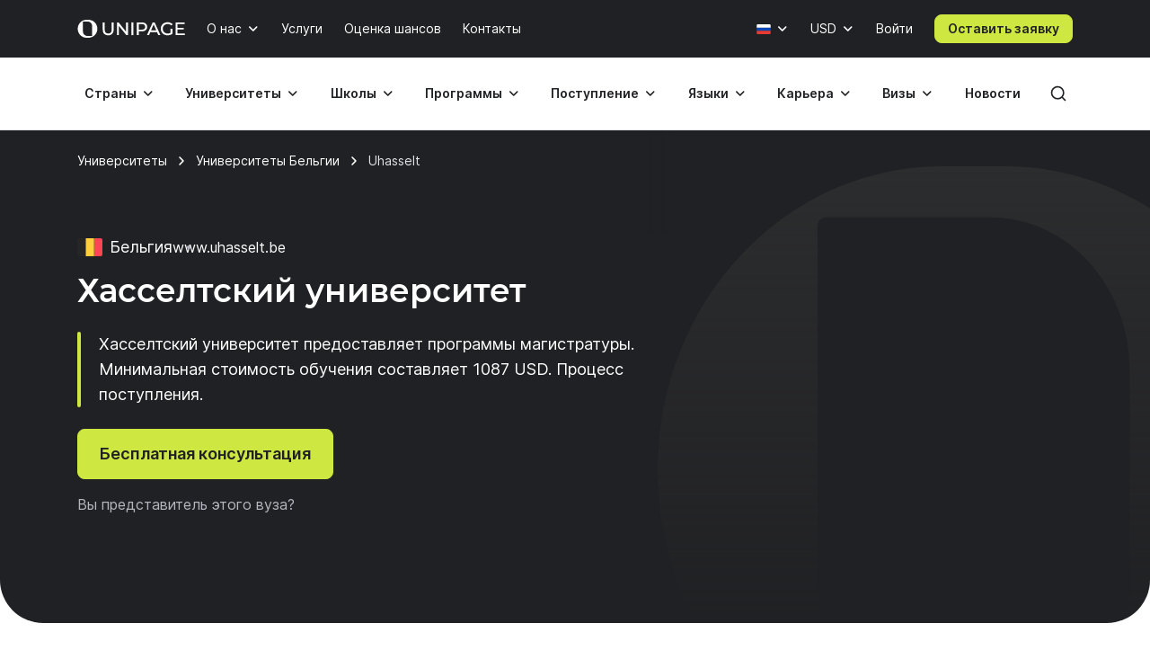

--- FILE ---
content_type: text/html; charset=UTF-8
request_url: https://www.unipage.net/ru/5013/hasselt_university?dp-1-sort=min_master_foreign_fee_usd
body_size: 26546
content:
<!DOCTYPE html>
<html lang="ru">
    <head>
    <meta charset="utf-8">
    <meta name="viewport" content="width=device-width, initial-scale=1">
    <title>Хасселтский университет: затраты на обучение – UniPage</title>
	<meta property="og:title" content="Хасселтский университет">
<meta property="og:type" content="article">
<meta property="og:url" content="https://www.unipage.net/ru/5013/hasselt_university">
<meta property="og:site_name" content="UniPage">
<meta property="og:description" content="Хасселтский университет предоставляет программы магистратуры. Минимальная стоимость обучения составляет 1087 USD. Процесс поступления.">
<meta property="vk:image" content="https://t1.unipage.net/src/og-cover-vk-default.png">
<meta property="og:image" content="https://t1.unipage.net/src/og-cover-tg-default.png">
<meta name="twitter:card" content="summary_large_image">
<meta name="description" content="Хасселтский университет предоставляет программы магистратуры. Минимальная стоимость обучения составляет 1087 USD. Процесс поступления.">
<meta name="keywords" content="Uhasselt, стоимость обучения, поступление, cтипендии">
<meta name="robots" content="none">
<link href="/favicon.ico" rel="icon" sizes="any">
<link type="image/svg+xml" href="/favicon.svg" rel="icon">
<link href="/apple-touch-icon.png" rel="apple-touch-icon">
<link href="/manifest.json" rel="manifest">
<link href="https://www.unipage.net/ru/5013/hasselt_university" rel="canonical">
<link href="https://www.unipage.net/en/5013/hasselt_university" rel="alternate" hreflang="en">
<link href="https://www.unipage.net/ru/5013/hasselt_university" rel="alternate" hreflang="ru">
<link href="/css/index.css?v=1768837992744" rel="stylesheet">
<link href="/css/icons.css?v=1768838060799" rel="stylesheet">
<link href="/css/print.css?v=1768837992746" rel="stylesheet" media="print">
<link href="/css/flags.css?v=1768838060809" rel="stylesheet" media="print" onload="this.media=&quot;all&quot;">
            
<script>
    window.growthbook_config = window.growthbook_config || {};
    window.growthbook_config.attributes = {
        isLoudCtaExperimentAllowed: false,
        isWebinarPromoPopupRendered: false,
        isWebinarPromoBannerRendered: false,
        isWebinarStarted: true,
        isCareerCounsellingCtaRendered: false,
    };

    (function waitForGrowthbookReady() {
        function check() {
            if (window._growthbook && window._growthbook.ready) {
                window.dispatchEvent(new CustomEvent("growthbookReady", {
                    detail: window._growthbook
                }));
            } else {
                requestAnimationFrame(check);
            }
        }

        check();
    })();
</script>

<script async
        id="growthbook-script"
        data-api-host="https://cdn.growthbook.io"
        data-client-key=sdk-lLAGqcQ9WLMCGcMc        src="https://cdn.jsdelivr.net/npm/@growthbook/growthbook/dist/bundles/auto.min.js"
></script>                    
    
<script>(function(w,d,s,l,i){w[l]=w[l]||[];w[l].push({'gtm.start':new Date().getTime(),event:'gtm.js'});var f=d.getElementsByTagName(s)[0],j=d.createElement(s),dl=l!='dataLayer'?'&l='+l:'';j.async=true;j.src= 'https://www.googletagmanager.com/gtm.js?id='+i+dl;f.parentNode.insertBefore(j,f);})(window,document,'script','dataLayer','GTM-KQMGKGT');</script>	<meta name="csrf-param" content="_csrf">
<meta name="csrf-token" content="nbjCkH0NLovqsYzyjLlksOsMef-Z_aI8_Nzljyzdgpj67rLiLFgWzYDZ_8bK0hbl3mlPmuCXxG65v6jhbbLP7A==">
    <link type="font/woff2" href="/fonts/montserrat/montserrat-semibold.woff2" rel="preload" as="font" crossorigin><link type="font/woff2" href="/fonts/inter/inter-semibold.woff2" rel="preload" as="font" crossorigin><link type="font/woff2" href="/fonts/inter/inter-regular.woff2" rel="preload" as="font" crossorigin>    
<script type="text/javascript" >
    (function(m,e,t,r,i,k,a){m[i]=m[i]||function(){(m[i].a=m[i].a||[]).push(arguments)};m[i].l=1*new Date();k=e.createElement(t),a=e.getElementsByTagName(t)[0],k.async=1,k.src=r,a.parentNode.insertBefore(k,a)})(window, document, "script", "https://mc.yandex.ru/metrika/tag.js", "ym");

    ym(84469840, "init", {
        clickmap:true,
        trackLinks:true,
        accurateTrackBounce:true,
        webvisor:true
    });
</script>    </head>
<body>
<body class="">

<noscript><iframe src="https://www.googletagmanager.com/ns.html?id=GTM-KQMGKGT" height="0" width="0" style="display:none;visibility:hidden"></iframe></noscript>
<div class="header">
    <nav class="header__nav">
        <div class="header__top-bar">
            <div class="header__top-bar-container container">
                
<a class="logo header__logo" href="/" title="Home page" aria-label="Home page"><span class="logo__image" aria-hidden="true"></span></a>                <ul class="header__top-bar-list">
                    
                    
<li class="menu-item menu-item_level_first dropdown" id="about-submenu" data-dropdown="container">
    <button class="menu-item__button button dropdown-toggle"
            id="about"
            type="button"
            aria-haspopup="true"
            data-dropdown="toggle"
            data-ga-event="x_impression x_click"
            data-ga-category="top-nav"
            data-ga-label="about-us">
        О нас    </button>
    <div class="dropdown-menu dropdown-menu_position_left transition-none" data-dropdown="menu">
        
<div class="dropdown-header ">
            <button class="dropdown-header__return-button button button_tertiary button_size_m button_icon button_round"
                type="button"
                aria-label="Обратно"
                data-dropdown="return">
            <span class="icon icon-arrow-left" aria-hidden="true"></span>
        </button>
    
            <span class="dropdown-header__title" aria-hidden="true">О нас</span>
    
    <button class="dropdown-header__close-button button button_x close-button"
            type="button"
            aria-label="Закрыть"
            data-dropdown="close">
    </button>
</div>
        <div class="dropdown-menu__container">
            <ul class="dropdown-menu__list" aria-labelledby="about">
                                                            <li class="dropdown-list-item dropdown-list-item_size_s">
                            <a href="/ru/company" data-ga-event="x_impression x_click" data-ga-category="top-nav" data-ga-label="company">Компания</a>                        </li>
                                                                                <li class="dropdown-list-item dropdown-list-item_size_s">
                            <a href="/ru/team" data-ga-event="x_impression x_click" data-ga-category="top-nav" data-ga-label="team">Менторы</a>                        </li>
                                                                                <li class="dropdown-list-item dropdown-list-item_size_s">
                            <a href="/ru/editorial" data-ga-event="x_impression x_click" data-ga-category="top-nav" data-ga-label="editorial">Редакция</a>                        </li>
                                                                                <li class="dropdown-list-item dropdown-list-item_size_s">
                            <a href="/ru/ads" target="_blank" data-ga-event="x_impression x_click" data-ga-category="top-nav" data-ga-label="mediakit">Реклама</a>                        </li>
                                                                                <li class="dropdown-list-item dropdown-list-item_size_s">
                            <a href="/ru/questions" data-ga-event="x_impression x_click" data-ga-category="top-nav" data-ga-label="faq">Вопросы</a>                        </li>
                                                                                <li class="dropdown-list-item dropdown-list-item_size_s">
                            <a href="/ru/join_us" data-ga-event="x_impression x_click" data-ga-category="top-nav" data-ga-label="careers">Вакансии</a>                        </li>
                                                                                <li class="dropdown-list-item dropdown-list-item_size_s">
                            <a href="/ru/for_agents" data-ga-event="x_impression x_click" data-ga-category="top-nav" data-ga-label="referral">Реферальная программа </a>                        </li>
                                                </ul>
        </div>
    </div>
</li>
                    <li class="menu-item menu-item_level_first">
                        <a class="menu-item__button button"
                           href="/ru/services"
                           data-ga-event="x_impression x_click"
                           data-ga-category="top-nav"
                           data-ga-label="services">
                            Услуги                        </a>
                    </li>

                                            <li class="menu-item menu-item_level_first">
                            <a class="menu-item__button button"
                               href="/ru/service_strategic_planning"
                               data-ga-event="x_impression x_click"
                               data-ga-category="top-nav"
                               data-ga-label="strategic-planning">
                                Оценка шансов                            </a>
                        </li>
                    
                                            <li class="menu-item menu-item_level_first">
                            <a class="menu-item__button button"
                               href="/ru/contacts"
                               data-ga-event="x_impression x_click"
                               data-ga-category="top-nav"
                               data-ga-label="contacts">
                                Контакты                            </a>
                        </li>
                                    </ul>
                <ul class="header__controls" id="localisation-submenu" data-dropdown="container" aria-label="Язык и валюта">
                    
<li class="header__language menu-item menu-item_level_first dropdown language-menu" id="language-container" data-dropdown="container">
    <button class="header__language-toggle menu-item__button button dropdown-toggle"
            id="language-toggle"
            type="button"
            aria-label="Язык"
            aria-haspopup="true"
            data-dropdown="toggle">
        <span class="flag flag-ru"></span>    </button>
    <div class="dropdown-menu dropdown-menu_position_right transition-none" id="language-menu" data-dropdown="menu">
        <span class="dropdown-menu__list-title"
              id="language-menu-list-title"
              aria-hidden="true">
            Язык        </span>
        <ul class="dropdown-menu__list header__language-list" id="language-menu-list" aria-labelledby="language-toggle">
                            <li class="dropdown-list-item dropdown-list-item_size_s checked">
                    <a href="#" class="language-link" data-hreflang=ru>
                        Русский язык                    </a>
                </li>
                            <li class="dropdown-list-item dropdown-list-item_size_s">
                    <a href="#" class="language-link" data-hreflang=en>
                        Английский язык                    </a>
                </li>
                    </ul>
    </div>
</li>                    
<li class="header__currency menu-item menu-item_level_first dropdown currency-menu" id="currency-container" data-dropdown="container">
    <button class="menu-item__button button dropdown-toggle"
            id="currency-toggle"
            type="button"
            aria-label="Валюта"
            aria-haspopup="true"
            data-dropdown="toggle">
        USD    </button>
    <div class="dropdown-menu dropdown-menu_position_right transition-none" id="currency-menu" data-dropdown="menu">
        
<div class="dropdown-header ">
            <button class="dropdown-header__return-button button button_tertiary button_size_m button_icon button_round"
                type="button"
                aria-label="Обратно"
                data-dropdown="return">
            <span class="icon icon-arrow-left" aria-hidden="true"></span>
        </button>
    
            <span class="dropdown-header__title" aria-hidden="true">Язык и валюта</span>
    
    <button class="dropdown-header__close-button button button_x close-button"
            type="button"
            aria-label="Закрыть"
            data-dropdown="close">
    </button>
</div>
        <div class="dropdown-menu__container" id="currency-menu-container">
            <span class="dropdown-menu__list-title" aria-hidden="true">Валюта</span>
            <div class="dropdown-menu__search form-control-icon__wrapper">
                <label for="currency-search" class="visually-hidden">Найти валюту: </label>
                <input class="form-control form-control-icon"
                       id="currency-search"
                       type="text"
                       name="currency-search"
                       aria-label="Найти валюту"
                       placeholder="Найти валюту">
            </div>
            <ul class="dropdown-menu__list" aria-labelledby="currency-toggle">
                                    <li class="dropdown-list-item dropdown-list-item_size_s dropdown-list-item_currency checked">
                        <a class="currency-link"
                           href="#"
                           data-currency="USD">
                            <span>USD</span>
                            <span>Доллар США</span>
                        </a>
                    </li>
                                    <li class="dropdown-list-item dropdown-list-item_size_s dropdown-list-item_currency">
                        <a class="currency-link"
                           href="#"
                           data-currency="EUR">
                            <span>EUR</span>
                            <span>Евро</span>
                        </a>
                    </li>
                                    <li class="dropdown-list-item dropdown-list-item_size_s dropdown-list-item_currency">
                        <a class="currency-link"
                           href="#"
                           data-currency="RUB">
                            <span>RUB</span>
                            <span>Российский рубль</span>
                        </a>
                    </li>
                                    <li class="dropdown-list-item dropdown-list-item_size_s dropdown-list-item_currency">
                        <a class="currency-link"
                           href="#"
                           data-currency="KZT">
                            <span>KZT</span>
                            <span>Казахстанский тенге</span>
                        </a>
                    </li>
                                    <li class="dropdown-list-item dropdown-list-item_size_s dropdown-list-item_currency">
                        <a class="currency-link"
                           href="#"
                           data-currency="UAH">
                            <span>UAH</span>
                            <span>Украинская гривна</span>
                        </a>
                    </li>
                                    <li class="dropdown-list-item dropdown-list-item_size_s dropdown-list-item_currency">
                        <a class="currency-link"
                           href="#"
                           data-currency="UZS">
                            <span>UZS</span>
                            <span>Узбекский сум</span>
                        </a>
                    </li>
                                    <li class="dropdown-list-item dropdown-list-item_size_s dropdown-list-item_currency">
                        <a class="currency-link"
                           href="#"
                           data-currency="BYN">
                            <span>BYN</span>
                            <span>Белорусский рубль</span>
                        </a>
                    </li>
                                    <li class="dropdown-list-item dropdown-list-item_size_s dropdown-list-item_currency">
                        <a class="currency-link"
                           href="#"
                           data-currency="KGS">
                            <span>KGS</span>
                            <span>Киргизский сом</span>
                        </a>
                    </li>
                                    <li class="dropdown-list-item dropdown-list-item_size_s dropdown-list-item_currency">
                        <a class="currency-link"
                           href="#"
                           data-currency="AZN">
                            <span>AZN</span>
                            <span>Азербайджанский манат</span>
                        </a>
                    </li>
                                    <li class="dropdown-list-item dropdown-list-item_size_s dropdown-list-item_currency">
                        <a class="currency-link"
                           href="#"
                           data-currency="TRY">
                            <span>TRY</span>
                            <span>Турецкая лира</span>
                        </a>
                    </li>
                                    <li class="dropdown-list-item dropdown-list-item_size_s dropdown-list-item_currency">
                        <a class="currency-link"
                           href="#"
                           data-currency="TMT">
                            <span>TMT</span>
                            <span>Туркменский манат</span>
                        </a>
                    </li>
                                    <li class="dropdown-list-item dropdown-list-item_size_s dropdown-list-item_currency">
                        <a class="currency-link"
                           href="#"
                           data-currency="PLN">
                            <span>PLN</span>
                            <span>Польский злотый</span>
                        </a>
                    </li>
                                    <li class="dropdown-list-item dropdown-list-item_size_s dropdown-list-item_currency">
                        <a class="currency-link"
                           href="#"
                           data-currency="GEL">
                            <span>GEL</span>
                            <span>Грузинский лари</span>
                        </a>
                    </li>
                                    <li class="dropdown-list-item dropdown-list-item_size_s dropdown-list-item_currency">
                        <a class="currency-link"
                           href="#"
                           data-currency="GBP">
                            <span>GBP</span>
                            <span>Фунт стерлингов</span>
                        </a>
                    </li>
                                    <li class="dropdown-list-item dropdown-list-item_size_s dropdown-list-item_currency">
                        <a class="currency-link"
                           href="#"
                           data-currency="NGN">
                            <span>NGN</span>
                            <span>Нигерийская найра</span>
                        </a>
                    </li>
                                    <li class="dropdown-list-item dropdown-list-item_size_s dropdown-list-item_currency">
                        <a class="currency-link"
                           href="#"
                           data-currency="INR">
                            <span>INR</span>
                            <span>Индийская рупия</span>
                        </a>
                    </li>
                                    <li class="dropdown-list-item dropdown-list-item_size_s dropdown-list-item_currency">
                        <a class="currency-link"
                           href="#"
                           data-currency="ILS">
                            <span>ILS</span>
                            <span>Израильский шекель</span>
                        </a>
                    </li>
                                    <li class="dropdown-list-item dropdown-list-item_size_s dropdown-list-item_currency">
                        <a class="currency-link"
                           href="#"
                           data-currency="MDL">
                            <span>MDL</span>
                            <span>Моладвский лей</span>
                        </a>
                    </li>
                                    <li class="dropdown-list-item dropdown-list-item_size_s dropdown-list-item_currency">
                        <a class="currency-link"
                           href="#"
                           data-currency="AMD">
                            <span>AMD</span>
                            <span>Армянский драм</span>
                        </a>
                    </li>
                                    <li class="dropdown-list-item dropdown-list-item_size_s dropdown-list-item_currency">
                        <a class="currency-link"
                           href="#"
                           data-currency="LVL">
                            <span>LVL</span>
                            <span>Латвийский лат</span>
                        </a>
                    </li>
                                    <li class="dropdown-list-item dropdown-list-item_size_s dropdown-list-item_currency">
                        <a class="currency-link"
                           href="#"
                           data-currency="PHP">
                            <span>PHP</span>
                            <span>Филиппинское песо</span>
                        </a>
                    </li>
                                    <li class="dropdown-list-item dropdown-list-item_size_s dropdown-list-item_currency">
                        <a class="currency-link"
                           href="#"
                           data-currency="TJS">
                            <span>TJS</span>
                            <span>Таджикский сомони</span>
                        </a>
                    </li>
                                    <li class="dropdown-list-item dropdown-list-item_size_s dropdown-list-item_currency">
                        <a class="currency-link"
                           href="#"
                           data-currency="PKR">
                            <span>PKR</span>
                            <span>Пакистанская рупия</span>
                        </a>
                    </li>
                                    <li class="dropdown-list-item dropdown-list-item_size_s dropdown-list-item_currency">
                        <a class="currency-link"
                           href="#"
                           data-currency="AUD">
                            <span>AUD</span>
                            <span>Австралийский доллар</span>
                        </a>
                    </li>
                                    <li class="dropdown-list-item dropdown-list-item_size_s dropdown-list-item_currency">
                        <a class="currency-link"
                           href="#"
                           data-currency="CAD">
                            <span>CAD</span>
                            <span>Канадский доллар</span>
                        </a>
                    </li>
                                    <li class="dropdown-list-item dropdown-list-item_size_s dropdown-list-item_currency">
                        <a class="currency-link"
                           href="#"
                           data-currency="CHF">
                            <span>CHF</span>
                            <span>Швейцарский франк</span>
                        </a>
                    </li>
                                    <li class="dropdown-list-item dropdown-list-item_size_s dropdown-list-item_currency">
                        <a class="currency-link"
                           href="#"
                           data-currency="CNY">
                            <span>CNY</span>
                            <span>Юань</span>
                        </a>
                    </li>
                                    <li class="dropdown-list-item dropdown-list-item_size_s dropdown-list-item_currency">
                        <a class="currency-link"
                           href="#"
                           data-currency="JPY">
                            <span>JPY</span>
                            <span>Японская иена</span>
                        </a>
                    </li>
                                    <li class="dropdown-list-item dropdown-list-item_size_s dropdown-list-item_currency">
                        <a class="currency-link"
                           href="#"
                           data-currency="RSD">
                            <span>RSD</span>
                            <span>Сербский динар</span>
                        </a>
                    </li>
                            </ul>
        </div>
    </div>
</li>                </ul>

                

                
    <div class="menu-item menu-item_level_first header__user-login">
        <a class="menu-item__button button" href="/ru/user/login">Войти</a>
    </div>

                                    <a class="header__cta-button button button_primary button_size_s button_inverted request-button" href="/ru/request/create" data-desktop-button-type="primary" data-tablet-button-type="primary" data-ga-category="button_cta_nav" data-ga-event="x_impression x_click" data-ga-label="Оставить заявку">Оставить заявку</a>                
                <button class="header__burger-button button button_inverted button_tertiary button_size_m button_icon" type="button" aria-label="Меню" aria-haspopup="true">
                    <span class="icon icon-menu" aria-hidden="true"></span>
                </button>
                <div class="dropdown-backdrop transition-none"></div>
            </div>
        </div>
        <div class="header__menu transition-none" id="header-menu" data-dropdown="menu">
            
<div class="dropdown-header header__menu-header dropdown">
    
    
    <button class="dropdown-header__close-button button button_x close-button"
            type="button"
            aria-label="Закрыть"
            data-dropdown="close">
    </button>
</div>
            <div class="header__menu-search">
		        <div id="search-submenu" class="menu-item menu-item_level_second dropdown" data-dropdown="container"><button type="button" id="search" class="menu-search__toggle-button menu-item__button button dropdown-toggle" aria-haspopup="true" data-dropdown="toggle" data-ga-event="x_impression x_click" data-ga-category="top-nav-submenu" data-ga-label="search">Поиск</button><div class="dropdown-menu dropdown-submenu transition-none dropdown-menu_position_left" data-dropdown="menu">
<div class="dropdown-header ">
            <button class="dropdown-header__return-button button button_tertiary button_size_m button_icon button_round"
                type="button"
                aria-label="Обратно"
                data-dropdown="return">
            <span class="icon icon-arrow-left" aria-hidden="true"></span>
        </button>
    
            <span class="dropdown-header__title" aria-hidden="true">Поиск</span>
    
    <button class="dropdown-header__close-button button button_x close-button"
            type="button"
            aria-label="Закрыть"
            data-dropdown="close">
    </button>
</div><div class="dropdown-menu__container dropdown-submenu__container dropdown-submenu__container_but_tertiary" aria-labelledby="search">
<div class="global-search hidden-desktop">
	<select id="mobile-global-search-input" class="global-search__input hidden-desktop" name="search-query" data-type="select" autocomplete="off" placeholder="Поиск" data-remote="/api/search/all" data-clear-cache-after-request data-no-close data-client-search-by="q" data-load-throttle="1000" data-on-change="value =&gt; {this.element.tomselect.clear(); window.location.href = value}" data-on-initialize="() =&gt; {
			    this.element.tomselect.dropdown.prepend(document.querySelector(&quot;.global-search__scope-mobile&quot;));
                this.element.tomselect.control.append(document.querySelector(&quot;#global-search-actions-mobile&quot;));
            }" data-dependencies="{&quot;scope&quot;:&quot;input[name=\&quot;mobile-search-scope\&quot;]&quot;}" data-item-render="inject" data-option-render="inject" data-no-results-text="Ничего не найдено для " data-add-option-text="Добавить "></select>
    <div class="global-search__actions" id="global-search-actions-mobile">
        <button class="button button_tertiary global-search__clear-button" id="global-search-clear-mobile"><span class="icon icon-x"></span></button>
    </div>

    <div class="global-search__scope-mobile" data-scroll-area>
		<label class="form-radio form-radio_inline active"><input type="radio" name="mobile-search-scope" value="all" checked><span>Везде</span></label>
		<label class="form-radio form-radio_inline"><input type="radio" name="mobile-search-scope" value="page"><span>По статьям</span></label>
		<label class="form-radio form-radio_inline"><input type="radio" name="mobile-search-scope" value="university"><span>По университетам</span></label>    </div>
</div>
</div></div></div>            </div>

            <div class="header__menu-container container">
                
<div class="global-search">
    <div class="global-search__panel hidden-mobile container hidden">
        <select id="global-search-input" class="global-search__input hidden-mobile" name="search-query" required data-type="select" autocomplete="off" data-remote="/api/search/all" data-clear-cache-after-request data-no-close data-client-search-by="q" data-load-throttle="1000" data-on-change="value =&gt; {this.element.tomselect.clear(); window.location.href = value}" data-on-initialize="() =&gt; {this.element.tomselect.control.append(document.querySelector(&quot;#global-search-actions&quot;))}" data-dependencies="{&quot;scope&quot;:&quot;#global-search-scope&quot;}" data-item-render="inject" data-option-render="inject" data-no-results-text="Ничего не найдено для " data-add-option-text="Добавить "></select>
        <div class="global-search__actions" id="global-search-actions">
            <button class="button button_tertiary global-search__clear-button" id="global-search-clear"><span class="icon icon-x"></span></button>

            <select id="global-search-scope" class="form-control global-search__scope hidden-mobile" name="scope" data-type="select" autocomplete="off" data-noinput data-on-change="value =&gt; {const search = document.querySelector(&quot;#global-search-input&quot;)[&quot;internalTomSelect&quot;]; const query = search.lastQuery; search.clearOptions(); search.load(query); search.refreshOptions(null)}" data-no-results-text="Ничего не найдено для " data-add-option-text="Добавить "><option value="all" selected>Везде</option><option value="page">По статьям</option><option value="university">По университетам</option></select>        </div>

        <button class="global-search__close-button button button_x close-button"
                type="button"
                aria-label="Закрыть поиск">
        </button>
    </div>
</div>

                <ul class="header__menu-list">
                                            <li id="countries-submenu" class="menu-item menu-item_level_second dropdown" data-dropdown="container"><button type="button" id="countries" class="menu-item__button button dropdown-toggle" aria-haspopup="true" data-dropdown="toggle" data-ga-event="x_impression x_click" data-ga-category="top-nav-submenu" data-ga-label="countries">Страны</button><div class="dropdown-menu dropdown-submenu transition-none dropdown-menu_position_left" data-dropdown="menu">
<div class="dropdown-header ">
            <button class="dropdown-header__return-button button button_tertiary button_size_m button_icon button_round"
                type="button"
                aria-label="Обратно"
                data-dropdown="return">
            <span class="icon icon-arrow-left" aria-hidden="true"></span>
        </button>
    
            <span class="dropdown-header__title" aria-hidden="true">Страны</span>
    
    <button class="dropdown-header__close-button button button_x close-button"
            type="button"
            aria-label="Закрыть"
            data-dropdown="close">
    </button>
</div><ul class="dropdown-menu__container dropdown-submenu__container dropdown-submenu__container_but_secondary" aria-labelledby="countries"><li class="dropdown-submenu__primary"><h2 id="countries-english-speaking" class="dropdown-menu__list-title">Англоговорящие</h2><ul class="dropdown-menu__list" aria-labelledby="countries-english-speaking">
<li class="dropdown-list-item dropdown-list-item_size_s"><a href="/ru/study_usa" data-ga-event="x_impression x_click" data-ga-category="top-nav-submenu" data-ga-label="countries_usa"><span class="flag flag-us" aria-hidden="true"></span><span>США</span></a></li>
<li class="dropdown-list-item dropdown-list-item_size_s"><a href="/ru/study_uk" data-ga-event="x_impression x_click" data-ga-category="top-nav-submenu" data-ga-label="countries_united-kingdom"><span class="flag flag-uk" aria-hidden="true"></span><span>Великобритания</span></a></li>
<li class="dropdown-list-item dropdown-list-item_size_s"><a href="/ru/study_australia" data-ga-event="x_impression x_click" data-ga-category="top-nav-submenu" data-ga-label="countries_australia"><span class="flag flag-au" aria-hidden="true"></span><span>Австралия</span></a></li>
<li class="dropdown-list-item dropdown-list-item_size_s"><a href="/ru/study_canada" data-ga-event="x_impression x_click" data-ga-category="top-nav-submenu" data-ga-label="countries_canada"><span class="flag flag-ca" aria-hidden="true"></span><span>Канада</span></a></li>
<li class="dropdown-list-item dropdown-list-item_size_s"><a href="/ru/study_ireland" data-ga-event="x_impression x_click" data-ga-category="top-nav-submenu" data-ga-label="countries_ireland"><span class="flag flag-ie" aria-hidden="true"></span><span>Ирландия</span></a></li>
</ul><h2 id="countries-europe" class="dropdown-menu__list-title">Европа</h2><ul class="dropdown-menu__list" aria-labelledby="countries-europe">
<li class="dropdown-list-item dropdown-list-item_size_s"><a href="/ru/study_germany" data-ga-event="x_impression x_click" data-ga-category="top-nav-submenu" data-ga-label="countries_germany"><span class="flag flag-de" aria-hidden="true"></span><span>Германия</span></a></li>
<li class="dropdown-list-item dropdown-list-item_size_s"><a href="/ru/study_france" data-ga-event="x_impression x_click" data-ga-category="top-nav-submenu" data-ga-label="countries_france"><span class="flag flag-fr" aria-hidden="true"></span><span>Франция</span></a></li>
<li class="dropdown-list-item dropdown-list-item_size_s"><a href="/ru/study_netherlands" data-ga-event="x_impression x_click" data-ga-category="top-nav-submenu" data-ga-label="countries_netherlands"><span class="flag flag-nl" aria-hidden="true"></span><span>Нидерланды</span></a></li>
<li class="dropdown-list-item dropdown-list-item_size_s"><a href="/ru/study_spain" data-ga-event="x_impression x_click" data-ga-category="top-nav-submenu" data-ga-label="countries_spain"><span class="flag flag-es" aria-hidden="true"></span><span>Испания</span></a></li>
<li class="dropdown-list-item dropdown-list-item_size_s"><a href="/ru/study_italy" data-ga-event="x_impression x_click" data-ga-category="top-nav-submenu" data-ga-label="countries_italy"><span class="flag flag-it" aria-hidden="true"></span><span>Италия</span></a></li>
</ul><h2 id="countries-asia" class="dropdown-menu__list-title">Азия</h2><ul class="dropdown-menu__list" aria-labelledby="countries-asia">
<li class="dropdown-list-item dropdown-list-item_size_s"><a href="/ru/study_china" data-ga-event="x_impression x_click" data-ga-category="top-nav-submenu" data-ga-label="countries_china"><span class="flag flag-cn" aria-hidden="true"></span><span>Китай</span></a></li>
<li class="dropdown-list-item dropdown-list-item_size_s"><a href="/ru/study_japan" data-ga-event="x_impression x_click" data-ga-category="top-nav-submenu" data-ga-label="countries_japan"><span class="flag flag-jp" aria-hidden="true"></span><span>Япония</span></a></li>
<li class="dropdown-list-item dropdown-list-item_size_s"><a href="/ru/study_south_korea" data-ga-event="x_impression x_click" data-ga-category="top-nav-submenu" data-ga-label="countries_south-korea"><span class="flag flag-kr" aria-hidden="true"></span><span>Южная Корея</span></a></li>
<li class="dropdown-list-item dropdown-list-item_size_s"><a href="/ru/study_turkey" data-ga-event="x_impression x_click" data-ga-category="top-nav-submenu" data-ga-label="countries_turkey"><span class="flag flag-tr" aria-hidden="true"></span><span>Турция</span></a></li>
<li class="dropdown-list-item dropdown-list-item_size_s"><a href="/ru/study_uae" data-ga-event="x_impression x_click" data-ga-category="top-nav-submenu" data-ga-label="countries_united-arab-emirates"><span class="flag flag-ae" aria-hidden="true"></span><span>ОАЭ</span></a></li>

</ul></li><li class="dropdown-submenu__tertiary"><ul class="dropdown-menu__list">
<li><a class="button button_tertiary button_size_s" href="/ru/study_countries" data-desktop-button-type="tertiary" data-ga-event="x_impression x_click" data-ga-category="top-nav-submenu" data-ga-label="countries_all-countries" data-tablet-button-type="primary"><span>Все страны</span><span class="icon icon-arrow-right hidden-mobile hidden-tablet" aria-hidden="true"></span></a></li>
</ul></li></ul></div></li>                                            <li id="universities-submenu" class="menu-item menu-item_level_second dropdown" data-dropdown="container"><button type="button" id="universities" class="menu-item__button button dropdown-toggle" aria-haspopup="true" data-dropdown="toggle" data-ga-event="x_impression x_click" data-ga-category="top-nav-submenu" data-ga-label="universities">Университеты</button><div class="dropdown-menu dropdown-submenu transition-none dropdown-menu_position_left" data-dropdown="menu">
<div class="dropdown-header ">
            <button class="dropdown-header__return-button button button_tertiary button_size_m button_icon button_round"
                type="button"
                aria-label="Обратно"
                data-dropdown="return">
            <span class="icon icon-arrow-left" aria-hidden="true"></span>
        </button>
    
            <span class="dropdown-header__title" aria-hidden="true">Университеты</span>
    
    <button class="dropdown-header__close-button button button_x close-button"
            type="button"
            aria-label="Закрыть"
            data-dropdown="close">
    </button>
</div><ul class="dropdown-menu__container dropdown-submenu__container" aria-labelledby="universities"><li class="dropdown-submenu__primary"><h2 id="universities-popular-destinations" class="dropdown-menu__list-title">Популярные направления</h2><ul class="dropdown-menu__list" aria-labelledby="universities-popular-destinations">
<li class="dropdown-list-item dropdown-list-item_size_s"><a href="/ru/universities_usa" data-ga-event="x_impression x_click" data-ga-category="top-nav-submenu" data-ga-label="universities_usa"><span class="flag flag-us" aria-hidden="true"></span><span>США</span></a></li>
<li class="dropdown-list-item dropdown-list-item_size_s"><a href="/ru/universities_uk" data-ga-event="x_impression x_click" data-ga-category="top-nav-submenu" data-ga-label="universities_united-kingdom"><span class="flag flag-uk" aria-hidden="true"></span><span>Великобритания</span></a></li>
<li class="dropdown-list-item dropdown-list-item_size_s"><a href="/ru/universities_germany" data-ga-event="x_impression x_click" data-ga-category="top-nav-submenu" data-ga-label="universities_germany"><span class="flag flag-de" aria-hidden="true"></span><span>Германия</span></a></li>
<li class="dropdown-list-item dropdown-list-item_size_s"><a href="/ru/universities_netherlands" data-ga-event="x_impression x_click" data-ga-category="top-nav-submenu" data-ga-label="universities_the-netherlands"><span class="flag flag-nl" aria-hidden="true"></span><span>Нидерланды</span></a></li>
<li class="dropdown-list-item dropdown-list-item_size_s"><a href="/ru/universities_canada" data-ga-event="x_impression x_click" data-ga-category="top-nav-submenu" data-ga-label="universities_canada"><span class="flag flag-ca" aria-hidden="true"></span><span>Канада</span></a></li>
</ul></li><li class="dropdown-submenu__secondary"><ul class="dropdown-menu__list">
<li class="dropdown-list-item dropdown-list-item_size_s dropdown-list-item_filled"><a href="/ru/universities_ranking" data-ga-event="x_impression x_click" data-ga-category="top-nav-submenu" data-ga-label="universities_best-universities"><span>Лучшие университеты</span></a></li>
<li class="dropdown-list-item dropdown-list-item_size_s dropdown-list-item_filled"><a href="/ru/universities_free" data-ga-event="x_impression x_click" data-ga-category="top-nav-submenu" data-ga-label="universities_free-universities-abroad"><span>Бесплатные университеты</span></a></li>
<li class="dropdown-list-item dropdown-list-item_size_s dropdown-list-item_filled"><a href="/ru/universities_europe_affordable" data-ga-event="x_impression x_click" data-ga-category="top-nav-submenu" data-ga-label="universities_affordable-universities-in-europe"><span>Бюджетные университеты Европы</span></a></li>
<li class="dropdown-list-item dropdown-list-item_size_s dropdown-list-item_filled"><a href="/ru/colleges_community_usa" data-ga-event="x_impression x_click" data-ga-category="top-nav-submenu" data-ga-label="universities_community-colleges"><span>Муниципальные колледжи</span></a></li>
<li class="dropdown-list-item dropdown-list-item_size_s dropdown-list-item_filled"><a href="/ru/rankings" data-ga-event="x_impression x_click" data-ga-category="top-nav-submenu" data-ga-label="universities_world-university-rankings"><span>Рейтинги университетов</span></a></li>
</ul></li><li class="dropdown-submenu__tertiary"><ul class="dropdown-menu__list">
<li><a class="button button_tertiary button_size_s" href="/ru/universities_countries" data-desktop-button-type="tertiary" data-ga-event="x_impression x_click" data-ga-category="top-nav-submenu" data-ga-label="universities_all-countries" data-tablet-button-type="primary"><span>Все страны</span><span class="icon icon-arrow-right hidden-mobile hidden-tablet" aria-hidden="true"></span></a></li>
<li><a class="button button_tertiary button_size_s" href="/ru/universities" data-desktop-button-type="tertiary" data-ga-event="x_impression x_click" data-ga-category="top-nav-submenu" data-ga-label="universities_universities-search" data-tablet-button-type="secondary" data-desktop-button-text="Поиск университетов" data-tablet-button-text="Поиск университетов"><span>Поиск университетов</span><span class="icon icon-arrow-right hidden-mobile hidden-tablet" aria-hidden="true"></span></a></li>
</ul></li></ul></div></li>                                            <li id="schools-submenu" class="menu-item menu-item_level_second dropdown" data-dropdown="container"><button type="button" id="schools" class="menu-item__button button dropdown-toggle" aria-haspopup="true" data-dropdown="toggle" data-ga-event="x_impression x_click" data-ga-category="top-nav-submenu" data-ga-label="schools">Школы</button><div class="dropdown-menu dropdown-submenu transition-none dropdown-menu_position_left" data-dropdown="menu">
<div class="dropdown-header ">
            <button class="dropdown-header__return-button button button_tertiary button_size_m button_icon button_round"
                type="button"
                aria-label="Обратно"
                data-dropdown="return">
            <span class="icon icon-arrow-left" aria-hidden="true"></span>
        </button>
    
            <span class="dropdown-header__title" aria-hidden="true">Школы</span>
    
    <button class="dropdown-header__close-button button button_x close-button"
            type="button"
            aria-label="Закрыть"
            data-dropdown="close">
    </button>
</div><ul class="dropdown-menu__container dropdown-submenu__container" aria-labelledby="schools"><li class="dropdown-submenu__primary"><h2 id="schools-popular-destinations" class="dropdown-menu__list-title">Популярные направления</h2><ul class="dropdown-menu__list" aria-labelledby="schools-popular-destinations">
<li class="dropdown-list-item dropdown-list-item_size_s"><a href="/ru/schools_usa" data-ga-event="x_impression x_click" data-ga-category="top-nav-submenu" data-ga-label="schools_usa"><span class="flag flag-us" aria-hidden="true"></span><span>США</span></a></li>
<li class="dropdown-list-item dropdown-list-item_size_s"><a href="/ru/secondary_education_uk" data-ga-event="x_impression x_click" data-ga-category="top-nav-submenu" data-ga-label="schools_united-kingdom"><span class="flag flag-uk" aria-hidden="true"></span><span>Великобритания</span></a></li>
<li class="dropdown-list-item dropdown-list-item_size_s"><a href="/ru/schools_germany" data-ga-event="x_impression x_click" data-ga-category="top-nav-submenu" data-ga-label="schools_germany"><span class="flag flag-de" aria-hidden="true"></span><span>Германия</span></a></li>
<li class="dropdown-list-item dropdown-list-item_size_s"><a href="/ru/schools_netherlands" data-ga-event="x_impression x_click" data-ga-category="top-nav-submenu" data-ga-label="schools_the-netherlands"><span class="flag flag-nl" aria-hidden="true"></span><span>Нидерланды</span></a></li>
<li class="dropdown-list-item dropdown-list-item_size_s"><a href="/ru/schools_italy" data-ga-event="x_impression x_click" data-ga-category="top-nav-submenu" data-ga-label="schools_italy"><span class="flag flag-it" aria-hidden="true"></span><span>Италия</span></a></li>



</ul></li><li class="dropdown-submenu__secondary"><ul class="dropdown-menu__list">
<li class="dropdown-list-item dropdown-list-item_size_s dropdown-list-item_filled"><a href="/ru/programs_a_level_uk" data-ga-event="x_impression x_click" data-ga-category="top-nav-submenu" data-ga-label="schools_a-level"><span>A-level</span></a></li>
<li class="dropdown-list-item dropdown-list-item_size_s dropdown-list-item_filled"><a href="/ru/programs_foundation" data-ga-event="x_impression x_click" data-ga-category="top-nav-submenu" data-ga-label="schools_foundation"><span>Foundation</span></a></li>
<li class="dropdown-list-item dropdown-list-item_size_s dropdown-list-item_filled"><a href="/ru/advanced_placement" data-ga-event="x_impression x_click" data-ga-category="top-nav-submenu" data-ga-label="schools_advanced-placement-(ap)"><span>Advanced Placement (AP)</span></a></li>
<li class="dropdown-list-item dropdown-list-item_size_s dropdown-list-item_filled"><a href="/ru/education_after_9th_grade" data-ga-event="x_impression x_click" data-ga-category="top-nav-submenu" data-ga-label="schools_admission-after-9th-grade"><span>Поступление после 9 класса</span></a></li>
</ul></li><li class="dropdown-submenu__tertiary"><ul class="dropdown-menu__list">
<li><a class="button button_tertiary button_size_s" href="/ru/secondary_education_countries" data-desktop-button-type="tertiary" data-ga-event="x_impression x_click" data-ga-category="top-nav-submenu" data-ga-label="schools_all-countries" data-tablet-button-type="primary"><span>Все страны</span><span class="icon icon-arrow-right hidden-mobile hidden-tablet" aria-hidden="true"></span></a></li>
<li><a class="button button_tertiary button_size_s" href="/ru/secondary_schools" data-desktop-button-type="tertiary" data-ga-event="x_impression x_click" data-ga-category="top-nav-submenu" data-ga-label="schools_schools-search" data-tablet-button-type="secondary"><span>Поиск школ</span><span class="icon icon-arrow-right hidden-mobile hidden-tablet" aria-hidden="true"></span></a></li>
</ul></li></ul></div></li>                                            <li id="programs-submenu" class="menu-item menu-item_level_second dropdown" data-dropdown="container"><button type="button" id="programs" class="menu-item__button button dropdown-toggle" aria-haspopup="true" data-dropdown="toggle" data-ga-event="x_impression x_click" data-ga-category="top-nav-submenu" data-ga-label="programs">Программы</button><div class="dropdown-menu dropdown-submenu transition-none dropdown-menu_position_left" data-dropdown="menu">
<div class="dropdown-header ">
            <button class="dropdown-header__return-button button button_tertiary button_size_m button_icon button_round"
                type="button"
                aria-label="Обратно"
                data-dropdown="return">
            <span class="icon icon-arrow-left" aria-hidden="true"></span>
        </button>
    
            <span class="dropdown-header__title" aria-hidden="true">Программы</span>
    
    <button class="dropdown-header__close-button button button_x close-button"
            type="button"
            aria-label="Закрыть"
            data-dropdown="close">
    </button>
</div><ul class="dropdown-menu__container dropdown-submenu__container" aria-labelledby="programs"><li class="dropdown-submenu__primary"><ul class="dropdown-menu__list">
<li class="dropdown-list-item dropdown-list-item_size_s"><a href="/ru/higher_education_countries" data-ga-event="x_impression x_click" data-ga-category="top-nav-submenu" data-ga-label="programs_higher-education"><span>Высшее образование</span></a></li>
<li class="dropdown-list-item dropdown-list-item_size_s"><a href="/ru/bachelor_countries" data-ga-event="x_impression x_click" data-ga-category="top-nav-submenu" data-ga-label="programs_bachelor’s-degree"><span>Бакалавриат</span></a></li>
<li class="dropdown-list-item dropdown-list-item_size_s"><a href="/ru/master_countries" data-ga-event="x_impression x_click" data-ga-category="top-nav-submenu" data-ga-label="programs_master’s-degree"><span>Магистратура</span></a></li>
<li class="dropdown-list-item dropdown-list-item_size_s"><a href="/ru/programs_mba" data-ga-event="x_impression x_click" data-ga-category="top-nav-submenu" data-ga-label="programs_мва"><span>МВА</span></a></li>
<li class="dropdown-list-item dropdown-list-item_size_s"><a href="/ru/degree_phd" data-ga-event="x_impression x_click" data-ga-category="top-nav-submenu" data-ga-label="programs_doctorate-degree-(phd)"><span>Докторантура (PhD)</span></a></li>
</ul></li><li class="dropdown-submenu__secondary"><ul class="dropdown-menu__list">
<li class="dropdown-list-item dropdown-list-item_size_s dropdown-list-item_filled"><a href="/ru/secondary_education_countries" data-ga-event="x_impression x_click" data-ga-category="top-nav-submenu" data-ga-label="programs_secondary-education"><span>Среднее образование</span></a></li>
<li class="dropdown-list-item dropdown-list-item_size_s dropdown-list-item_filled"><a href="/ru/preparation_countries" data-ga-event="x_impression x_click" data-ga-category="top-nav-submenu" data-ga-label="programs_preparatory-programs"><span>Подготовительные программы</span></a></li>
<li class="dropdown-list-item dropdown-list-item_size_s dropdown-list-item_filled"><a href="/ru/education_online" data-ga-event="x_impression x_click" data-ga-category="top-nav-submenu" data-ga-label="programs_online-education"><span>Онлайн-образование</span></a></li>
<li class="dropdown-list-item dropdown-list-item_size_s dropdown-list-item_filled"><a href="/ru/professions" data-ga-event="x_impression x_click" data-ga-category="top-nav-submenu" data-ga-label="programs_professional-education"><span>Профессиональное образование</span></a></li>
<li class="dropdown-list-item dropdown-list-item_size_s dropdown-list-item_filled"><a href="/ru/programs_summer" data-ga-event="x_impression x_click" data-ga-category="top-nav-submenu" data-ga-label="programs_summer-schools-abroad"><span>Летние школы</span></a></li>
</ul></li><li class="dropdown-submenu__tertiary"><ul class="dropdown-menu__list">
<li><a class="button button_tertiary button_size_s" href="/ru/programs" data-desktop-button-type="tertiary" data-ga-event="x_impression x_click" data-ga-category="top-nav-submenu" data-ga-label="programs_academic-programs-search" data-tablet-button-type="primary" data-desktop-button-text="Поиск академических программ" data-tablet-button-text="Поиск программ"><span>Поиск академических программ</span><span class="icon icon-arrow-right hidden-mobile hidden-tablet" aria-hidden="true"></span></a></li>
</ul></li></ul></div></li>                                            <li id="admission-submenu" class="menu-item menu-item_level_second dropdown" data-dropdown="container"><button type="button" id="admission" class="menu-item__button button dropdown-toggle" aria-haspopup="true" data-dropdown="toggle" data-ga-event="x_impression x_click" data-ga-category="top-nav-submenu" data-ga-label="admission">Поступление</button><div class="dropdown-menu dropdown-submenu transition-none dropdown-menu_position_center" data-dropdown="menu">
<div class="dropdown-header ">
            <button class="dropdown-header__return-button button button_tertiary button_size_m button_icon button_round"
                type="button"
                aria-label="Обратно"
                data-dropdown="return">
            <span class="icon icon-arrow-left" aria-hidden="true"></span>
        </button>
    
            <span class="dropdown-header__title" aria-hidden="true">Поступление</span>
    
    <button class="dropdown-header__close-button button button_x close-button"
            type="button"
            aria-label="Закрыть"
            data-dropdown="close">
    </button>
</div><ul class="dropdown-menu__container dropdown-submenu__container dropdown-submenu__container_but_tertiary" aria-labelledby="admission"><li class="dropdown-submenu__primary"><h2 id="admission-popular-destinations" class="dropdown-menu__list-title">Популярные направления</h2><ul class="dropdown-menu__list" aria-labelledby="admission-popular-destinations">
<li class="dropdown-list-item dropdown-list-item_size_s"><a href="/ru/admission_usa" data-ga-event="x_impression x_click" data-ga-category="top-nav-submenu" data-ga-label="admission_usa"><span class="flag flag-us" aria-hidden="true"></span><span>США</span></a></li>
<li class="dropdown-list-item dropdown-list-item_size_s"><a href="/ru/admission_uk" data-ga-event="x_impression x_click" data-ga-category="top-nav-submenu" data-ga-label="admission_united-kingdom"><span class="flag flag-uk" aria-hidden="true"></span><span>Великобритания</span></a></li>
<li class="dropdown-list-item dropdown-list-item_size_s"><a href="/ru/admission_germany" data-ga-event="x_impression x_click" data-ga-category="top-nav-submenu" data-ga-label="admission_germany"><span class="flag flag-de" aria-hidden="true"></span><span>Германия</span></a></li>
<li class="dropdown-list-item dropdown-list-item_size_s"><a href="/ru/admission_netherlands" data-ga-event="x_impression x_click" data-ga-category="top-nav-submenu" data-ga-label="admission_the-netherlands"><span class="flag flag-nl" aria-hidden="true"></span><span>Нидерланды</span></a></li>
<li class="dropdown-list-item dropdown-list-item_size_s"><a href="/ru/admission_canada" data-ga-event="x_impression x_click" data-ga-category="top-nav-submenu" data-ga-label="admission_canada"><span class="flag flag-ca" aria-hidden="true"></span><span>Канада</span></a></li>
<li class="dropdown-list-item dropdown-list-item_size_s"><a href="/ru/admission_countries" data-ga-event="x_impression x_click" data-ga-category="top-nav-submenu" data-ga-label="admission_other-countries"><span>Другие страны</span></a></li>
</ul><h2 id="admission-exams" class="dropdown-menu__list-title">Экзамены</h2><ul class="dropdown-menu__list" aria-labelledby="admission-exams">
<li class="dropdown-list-item dropdown-list-item_size_s"><a href="/ru/exam_ielts" data-ga-event="x_impression x_click" data-ga-category="top-nav-submenu" data-ga-label="admission_ielts"><span>IELTS</span></a></li>
<li class="dropdown-list-item dropdown-list-item_size_s"><a href="/ru/exam_toefl" data-ga-event="x_impression x_click" data-ga-category="top-nav-submenu" data-ga-label="admission_toefl"><span>TOEFL</span></a></li>
<li class="dropdown-list-item dropdown-list-item_size_s"><a href="/ru/exams" data-ga-event="x_impression x_click" data-ga-category="top-nav-submenu" data-ga-label="admission_other-exams"><span>Другие экзамены</span></a></li>
</ul><h2 id="admission-documents" class="dropdown-menu__list-title">Документы</h2><ul class="dropdown-menu__list" aria-labelledby="admission-documents">
<li class="dropdown-list-item dropdown-list-item_size_s"><a href="/ru/letter_recommendation" data-ga-event="x_impression x_click" data-ga-category="top-nav-submenu" data-ga-label="admission_recommendation-letter"><span>Рекомендательное письмо</span></a></li>
<li class="dropdown-list-item dropdown-list-item_size_s"><a href="/ru/letter_motivation" data-ga-event="x_impression x_click" data-ga-category="top-nav-submenu" data-ga-label="admission_motivation-letter"><span>Мотивационное письмо</span></a></li>
<li class="dropdown-list-item dropdown-list-item_size_s"><a href="/ru/documents" data-ga-event="x_impression x_click" data-ga-category="top-nav-submenu" data-ga-label="admission_other-documents"><span>Другие документы</span></a></li>
</ul></li><li class="dropdown-submenu__secondary"><ul class="dropdown-menu__list">
<li class="dropdown-list-item dropdown-list-item_size_s dropdown-list-item_filled"><a href="/ru/preparation_countries" data-ga-event="x_impression x_click" data-ga-category="top-nav-submenu" data-ga-label="admission_preparatory-programs"><span>Подготовительные программы</span></a></li>
<li class="dropdown-list-item dropdown-list-item_size_s dropdown-list-item_filled"><a href="/ru/student_visas_countries" data-ga-event="x_impression x_click" data-ga-category="top-nav-submenu" data-ga-label="admission_student-visas"><span>Студенческие визы</span></a></li>
<li class="dropdown-list-item dropdown-list-item_size_s dropdown-list-item_filled"><a href="/ru/scholarships_countries" data-ga-event="x_impression x_click" data-ga-category="top-nav-submenu" data-ga-label="admission_scholarships"><span>Стипендии</span></a></li>
<li class="dropdown-list-item dropdown-list-item_size_s dropdown-list-item_filled"><a href="/ru/student_stories" data-ga-event="x_impression x_click" data-ga-category="top-nav-submenu" data-ga-label="admission_student-stories"><span>Истории студентов</span></a></li>
<li class="dropdown-list-item dropdown-list-item_size_s dropdown-list-item_filled"><a href="/ru/moving_abroad" data-ga-event="x_impression x_click" data-ga-category="top-nav-submenu" data-ga-label="admission_moving-abroad"><span>Переезд за границу</span></a></li>

</ul></li></ul></div></li>                                            <li id="languages-submenu" class="menu-item menu-item_level_second dropdown" data-dropdown="container"><button type="button" id="languages" class="menu-item__button button dropdown-toggle" aria-haspopup="true" data-dropdown="toggle" data-ga-event="x_impression x_click" data-ga-category="top-nav-submenu" data-ga-label="languages">Языки</button><div class="dropdown-menu dropdown-submenu transition-none dropdown-menu_position_center" data-dropdown="menu">
<div class="dropdown-header ">
            <button class="dropdown-header__return-button button button_tertiary button_size_m button_icon button_round"
                type="button"
                aria-label="Обратно"
                data-dropdown="return">
            <span class="icon icon-arrow-left" aria-hidden="true"></span>
        </button>
    
            <span class="dropdown-header__title" aria-hidden="true">Языки</span>
    
    <button class="dropdown-header__close-button button button_x close-button"
            type="button"
            aria-label="Закрыть"
            data-dropdown="close">
    </button>
</div><ul class="dropdown-menu__container dropdown-submenu__container" aria-labelledby="languages"><li class="dropdown-submenu__primary"><h2 id="languages-language-courses" class="dropdown-menu__list-title">Языковые курсы</h2><ul class="dropdown-menu__list" aria-labelledby="languages-language-courses">
<li class="dropdown-list-item dropdown-list-item_size_s"><a href="/ru/courses_english_uk" data-ga-event="x_impression x_click" data-ga-category="top-nav-submenu" data-ga-label="languages_english-courses"><span class="flag flag-uk" aria-hidden="true"></span><span>Курсы английского</span></a></li>
<li class="dropdown-list-item dropdown-list-item_size_s"><a href="/ru/courses_german_germany" data-ga-event="x_impression x_click" data-ga-category="top-nav-submenu" data-ga-label="languages_german-courses"><span class="flag flag-de" aria-hidden="true"></span><span>Курсы немецкого</span></a></li>
<li class="dropdown-list-item dropdown-list-item_size_s"><a href="/ru/courses_korean_south_korea" data-ga-event="x_impression x_click" data-ga-category="top-nav-submenu" data-ga-label="languages_korean-courses"><span class="flag flag-kr" aria-hidden="true"></span><span>Курсы корейского</span></a></li>
<li class="dropdown-list-item dropdown-list-item_size_s"><a href="/ru/courses_turkish_turkey" data-ga-event="x_impression x_click" data-ga-category="top-nav-submenu" data-ga-label="languages_turkish-courses"><span class="flag flag-tr" aria-hidden="true"></span><span>Курсы турецкого</span></a></li>
<li class="dropdown-list-item dropdown-list-item_size_s"><a href="/ru/courses_french_france" data-ga-event="x_impression x_click" data-ga-category="top-nav-submenu" data-ga-label="languages_french-courses"><span class="flag flag-fr" aria-hidden="true"></span><span>Курсы французского</span></a></li>
<li class="dropdown-list-item dropdown-list-item_size_s"><a href="/ru/language_courses_countries" data-ga-event="x_impression x_click" data-ga-category="top-nav-submenu" data-ga-label="languages_other-course-languages"><span>Другие языки</span></a></li>
</ul><h2 id="languages-learning-languages" class="dropdown-menu__list-title">Изучение языков</h2><ul class="dropdown-menu__list" aria-labelledby="languages-learning-languages">
<li class="dropdown-list-item dropdown-list-item_size_s"><a href="/ru/learning_english" data-ga-event="x_impression x_click" data-ga-category="top-nav-submenu" data-ga-label="languages_english"><span class="flag flag-uk" aria-hidden="true"></span><span>Английский</span></a></li>
<li class="dropdown-list-item dropdown-list-item_size_s"><a href="/ru/learning_german" data-ga-event="x_impression x_click" data-ga-category="top-nav-submenu" data-ga-label="languages_german"><span class="flag flag-de" aria-hidden="true"></span><span>Немецкий</span></a></li>
<li class="dropdown-list-item dropdown-list-item_size_s"><a href="/ru/learning_french" data-ga-event="x_impression x_click" data-ga-category="top-nav-submenu" data-ga-label="languages_french"><span class="flag flag-fr" aria-hidden="true"></span><span>Французский</span></a></li>
<li class="dropdown-list-item dropdown-list-item_size_s"><a href="/ru/learning_chinese" data-ga-event="x_impression x_click" data-ga-category="top-nav-submenu" data-ga-label="languages_chinese"><span class="flag flag-cn" aria-hidden="true"></span><span>Китайский</span></a></li>
<li class="dropdown-list-item dropdown-list-item_size_s"><a href="/ru/learning_korean" data-ga-event="x_impression x_click" data-ga-category="top-nav-submenu" data-ga-label="languages_korean"><span class="flag flag-kr" aria-hidden="true"></span><span>Корейский</span></a></li>
<li class="dropdown-list-item dropdown-list-item_size_s"><a href="/ru/languages" data-ga-event="x_impression x_click" data-ga-category="top-nav-submenu" data-ga-label="languages_other-learning-languages"><span>Другие языки</span></a></li>
</ul></li><li class="dropdown-submenu__secondary"><ul class="dropdown-menu__list">
<li class="dropdown-list-item dropdown-list-item_size_s dropdown-list-item_filled"><a href="/ru/learning_languages" data-ga-event="x_impression x_click" data-ga-category="top-nav-submenu" data-ga-label="languages_how-to-learn-foreign-languages"><span>Как учить иностранные языки</span></a></li>
<li class="dropdown-list-item dropdown-list-item_size_s dropdown-list-item_filled"><a href="/ru/second_foreign_language" data-ga-event="x_impression x_click" data-ga-category="top-nav-submenu" data-ga-label="languages_best-languages-to-learn-after-english"><span>Какой язык выбрать</span></a></li>
<li class="dropdown-list-item dropdown-list-item_size_s dropdown-list-item_filled"><a href="/ru/programs_summer" data-ga-event="x_impression x_click" data-ga-category="top-nav-submenu" data-ga-label="languages_summer-schools-abroad"><span>Летние школы</span></a></li>
</ul></li><li class="dropdown-submenu__tertiary"><ul class="dropdown-menu__list">
<li><a class="button button_tertiary button_size_s" href="/ru/schools" data-desktop-button-type="tertiary" data-ga-event="x_impression x_click" data-ga-category="top-nav-submenu" data-ga-label="languages_language-schools-search" data-tablet-button-type="primary"><span>Поиск языковых школ</span><span class="icon icon-arrow-right hidden-mobile hidden-tablet" aria-hidden="true"></span></a></li>
<li><a class="button button_tertiary button_size_s" href="/ru/courses" data-desktop-button-type="tertiary" data-ga-event="x_impression x_click" data-ga-category="top-nav-submenu" data-ga-label="languages_language-courses-search" data-tablet-button-type="secondary"><span>Поиск языковых курсов</span><span class="icon icon-arrow-right hidden-mobile hidden-tablet" aria-hidden="true"></span></a></li>
</ul></li></ul></div></li>                                            <li id="career-submenu" class="menu-item menu-item_level_second dropdown" data-dropdown="container"><button type="button" id="career" class="menu-item__button button dropdown-toggle" aria-haspopup="true" data-dropdown="toggle" data-ga-event="x_impression x_click" data-ga-category="top-nav-submenu" data-ga-label="career">Карьера</button><div class="dropdown-menu dropdown-submenu transition-none dropdown-menu_position_center" data-dropdown="menu">
<div class="dropdown-header ">
            <button class="dropdown-header__return-button button button_tertiary button_size_m button_icon button_round"
                type="button"
                aria-label="Обратно"
                data-dropdown="return">
            <span class="icon icon-arrow-left" aria-hidden="true"></span>
        </button>
    
            <span class="dropdown-header__title" aria-hidden="true">Карьера</span>
    
    <button class="dropdown-header__close-button button button_x close-button"
            type="button"
            aria-label="Закрыть"
            data-dropdown="close">
    </button>
</div><ul class="dropdown-menu__container dropdown-submenu__container" aria-labelledby="career"><li class="dropdown-submenu__primary"><h2 id="career-professions" class="dropdown-menu__list-title">Профессии</h2><ul class="dropdown-menu__list" aria-labelledby="career-professions">
<li class="dropdown-list-item dropdown-list-item_size_s"><a href="/ru/profession_programmer" data-ga-event="x_impression x_click" data-ga-category="top-nav-submenu" data-ga-label="career_software-developer"><span>Программист</span></a></li>
<li class="dropdown-list-item dropdown-list-item_size_s"><a href="/ru/profession_engineer" data-ga-event="x_impression x_click" data-ga-category="top-nav-submenu" data-ga-label="career_engineer"><span>Инженер</span></a></li>
<li class="dropdown-list-item dropdown-list-item_size_s"><a href="/ru/profession_doctor" data-ga-event="x_impression x_click" data-ga-category="top-nav-submenu" data-ga-label="career_doctor"><span>Доктор</span></a></li>
<li class="dropdown-list-item dropdown-list-item_size_s"><a href="/ru/profession_architect" data-ga-event="x_impression x_click" data-ga-category="top-nav-submenu" data-ga-label="career_architect"><span>Архитектор</span></a></li>

<li class="dropdown-list-item dropdown-list-item_size_s"><a href="/ru/profession_lawyer" data-ga-event="x_impression x_click" data-ga-category="top-nav-submenu" data-ga-label="career_lawyer"><span>Юрист</span></a></li>
</ul></li><li class="dropdown-submenu__secondary"><ul class="dropdown-menu__list">
<li class="dropdown-list-item dropdown-list-item_size_s dropdown-list-item_filled"><a href="/ru/career_guidance" data-ga-event="x_impression x_click" data-ga-category="top-nav-submenu" data-ga-label="career_career-guidance"><span>Профориентация</span></a></li>
<li class="dropdown-list-item dropdown-list-item_size_s dropdown-list-item_filled"><a href="/ru/high_demand_fields" data-ga-event="x_impression x_click" data-ga-category="top-nav-submenu" data-ga-label="career_jobs-of-the-future"><span>Востребованные профессии</span></a></li>
<li class="dropdown-list-item dropdown-list-item_size_s dropdown-list-item_filled"><a href="/ru/high_payed_jobs" data-ga-event="x_impression x_click" data-ga-category="top-nav-submenu" data-ga-label="career_highest-paid-jobs"><span>Высокооплачиваемые профессии</span></a></li>
<li class="dropdown-list-item dropdown-list-item_size_s dropdown-list-item_filled"><a href="/ru/skills" data-ga-event="x_impression x_click" data-ga-category="top-nav-submenu" data-ga-label="career_skills-development"><span>Развитие навыков</span></a></li>
</ul></li><li class="dropdown-submenu__tertiary"><ul class="dropdown-menu__list">
<li><a class="button button_tertiary button_size_s" href="/ru/professions" data-desktop-button-type="tertiary" data-ga-event="x_impression x_click" data-ga-category="top-nav-submenu" data-ga-label="career_more-about-careers" data-tablet-button-type="primary"><span>Все профессии</span><span class="icon icon-arrow-right hidden-mobile hidden-tablet" aria-hidden="true"></span></a></li>
</ul></li></ul></div></li>                                                                                        <li id="visas-submenu" class="menu-item menu-item_level_second dropdown" data-dropdown="container"><button type="button" id="visas" class="menu-item__button button dropdown-toggle" aria-haspopup="true" data-dropdown="toggle" data-ga-event="x_impression x_click" data-ga-category="top-nav-submenu" data-ga-label="visas">Визы</button><div class="dropdown-menu dropdown-submenu transition-none dropdown-menu_position_right" data-dropdown="menu">
<div class="dropdown-header ">
            <button class="dropdown-header__return-button button button_tertiary button_size_m button_icon button_round"
                type="button"
                aria-label="Обратно"
                data-dropdown="return">
            <span class="icon icon-arrow-left" aria-hidden="true"></span>
        </button>
    
            <span class="dropdown-header__title" aria-hidden="true">Визы</span>
    
    <button class="dropdown-header__close-button button button_x close-button"
            type="button"
            aria-label="Закрыть"
            data-dropdown="close">
    </button>
</div><ul class="dropdown-menu__container dropdown-submenu__container" aria-labelledby="visas"><li class="dropdown-submenu__primary"><h2 id="visas-student-visas" class="dropdown-menu__list-title">Студенческие визы</h2><ul class="dropdown-menu__list" aria-labelledby="visas-student-visas">
<li class="dropdown-list-item dropdown-list-item_size_s"><a href="/ru/visa_student_usa" data-ga-event="x_impression x_click" data-ga-category="top-nav-submenu" data-ga-label="visas_usa"><span class="flag flag-us" aria-hidden="true"></span><span>США</span></a></li>
<li class="dropdown-list-item dropdown-list-item_size_s"><a href="/ru/visa_student_germany" data-ga-event="x_impression x_click" data-ga-category="top-nav-submenu" data-ga-label="visas_germany"><span class="flag flag-de" aria-hidden="true"></span><span>Германия</span></a></li>
<li class="dropdown-list-item dropdown-list-item_size_s"><a href="/ru/visa_student_canada" data-ga-event="x_impression x_click" data-ga-category="top-nav-submenu" data-ga-label="visas_canada"><span class="flag flag-ca" aria-hidden="true"></span><span>Канада</span></a></li>
<li class="dropdown-list-item dropdown-list-item_size_s"><a href="/ru/visa_student_australia" data-ga-event="x_impression x_click" data-ga-category="top-nav-submenu" data-ga-label="visas_australia"><span class="flag flag-au" aria-hidden="true"></span><span>Австралия</span></a></li>
<li class="dropdown-list-item dropdown-list-item_size_s"><a href="/ru/visa_student_france" data-ga-event="x_impression x_click" data-ga-category="top-nav-submenu" data-ga-label="visas_france"><span class="flag flag-fr" aria-hidden="true"></span><span>Франция</span></a></li>
</ul><h2 id="visas-immigration" class="dropdown-menu__list-title">Иммиграция</h2><ul class="dropdown-menu__list" aria-labelledby="visas-immigration">
<li class="dropdown-list-item dropdown-list-item_size_s"><a href="/ru/immigration_education" data-ga-event="x_impression x_click" data-ga-category="top-nav-submenu" data-ga-label="visas_through-education"><span>Через образование</span></a></li>
<li class="dropdown-list-item dropdown-list-item_size_s"><a href="/ru/immigration_work" data-ga-event="x_impression x_click" data-ga-category="top-nav-submenu" data-ga-label="visas_through-employment"><span>Через работу</span></a></li>
<li class="dropdown-list-item dropdown-list-item_size_s"><a href="/ru/green_card" data-ga-event="x_impression x_click" data-ga-category="top-nav-submenu" data-ga-label="visas_green-card"><span>Грин-карта</span></a></li>
<li class="dropdown-list-item dropdown-list-item_size_s"><a href="/ru/blue_card" data-ga-event="x_impression x_click" data-ga-category="top-nav-submenu" data-ga-label="visas_eu-blue-card"><span>Голубая карта</span></a></li>
<li class="dropdown-list-item dropdown-list-item_size_s"><a href="/ru/migration_countries" data-ga-event="x_impression x_click" data-ga-category="top-nav-submenu" data-ga-label="visas_by-country"><span>По странам</span></a></li>
</ul></li><li class="dropdown-submenu__secondary"><ul class="dropdown-menu__list">
<li class="dropdown-list-item dropdown-list-item_size_s dropdown-list-item_filled"><a href="/ru/visa_tourist" data-ga-event="x_impression x_click" data-ga-category="top-nav-submenu" data-ga-label="visas_tourist-visa"><span>Туристическая виза</span></a></li>
<li class="dropdown-list-item dropdown-list-item_size_s dropdown-list-item_filled"><a href="/ru/visa_schengen" data-ga-event="x_impression x_click" data-ga-category="top-nav-submenu" data-ga-label="visas_schengen-visa"><span>Шенгенская виза</span></a></li>
<li class="dropdown-list-item dropdown-list-item_size_s dropdown-list-item_filled"><a href="/ru/travel" data-ga-event="x_impression x_click" data-ga-category="top-nav-submenu" data-ga-label="visas_travel"><span>Путешествия</span></a></li>
</ul></li><li class="dropdown-submenu__tertiary"><ul class="dropdown-menu__list">
<li><a class="button button_tertiary button_size_s" href="/ru/student_visas_countries" data-desktop-button-type="tertiary" data-ga-event="x_impression x_click" data-ga-category="top-nav-submenu" data-ga-label="visas_all-countries" data-tablet-button-type="primary"><span>Все страны</span><span class="icon icon-arrow-right hidden-mobile hidden-tablet" aria-hidden="true"></span></a></li>
</ul></li></ul></div></li>                    
                                            <li class="menu-item menu-item_level_second">
                            <a class="menu-item__button button"
                               href="/ru/news"
                               data-ga-event="x_impression x_click"
                               data-ga-category="top-nav-submenu"
                               data-ga-label="news">
                                Новости                            </a>
                        </li>
                    
                    <li class="header__search-item menu-item menu-item_level_second hidden-mobile">
                        <button class="menu-item__button button button_icon button_tertiary button_size_s"
                                id="search-button"
                                type="button"
                                aria-label="Поиск"
                                data-ga-event="x_impression x_click"
                                data-ga-category="top-nav-submenu"
                                data-ga-label="search">
                            <span class="icon icon-search" aria-hidden="true"></span>
                        </button>
                    </li>
                </ul>
            </div>
        </div>
    </nav>
</div>

<div class="page-header-wrapper">
    <section class="page-header page-header__default">
        <div class="page-header__container container " >
                            <div class="page-header__breadcrumbs-container breadcrumbs-container">
                    <ol class="page-header__controls breadcrumbs breadcrumbs_inverted" itemscope itemtype="https://schema.org/BreadcrumbList"><li class='breadcrumbs-item' itemprop='itemListElement' itemscope itemtype='http://schema.org/ListItem'><a class="breadcrumbs-item__link" href="/ru/universities_countries" itemprop="item"><span itemprop="name">Университеты</span></a><meta itemprop="position" content="1"></li>
<li class='breadcrumbs-item' itemprop='itemListElement' itemscope itemtype='http://schema.org/ListItem'><a class="breadcrumbs-item__link" href="/ru/universities_belgium" itemprop="item"><span itemprop="name">Университеты Бельгии</span></a><meta itemprop="position" content="2"></li>
<li class='breadcrumbs-item active' itemprop='itemListElement' itemscope itemtype='http://schema.org/ListItem'><span itemprop="name">Uhasselt</span><meta itemprop="position" content="3"></li>
</ol>                </div>
            
            <div class="page-header__content">
                                    <div class="page-header-info">
                                                    <div class="inline-content inline-content_inverted">
                                <span class="flag flag-be" aria-hidden="true"></span>
                                <span>Бельгия</span>
                            </div>
                        
                        <a class="page-header-info__link" href="http://www.uhasselt.be/en" title="Сайт университета" rel="nofollow" target="_blank" data-ga-event="x_impression x_click" data-ga-category="page-header-external-link" data-ga-label="university">www.uhasselt.be</a>                    </div>
                
                
                
                                    <div class="page-header__heading">
                        <h1 class="page-header__title">
                            Хасселтский университет                        </h1>

                                            </div>
                
                                    <p class="supporting-text page-header__supporting-text">
                        Хасселтский университет предоставляет программы магистратуры. Минимальная стоимость обучения составляет 1087 USD. Процесс поступления.                    </p>
                
                
                
                
                                    <a class="page-header__button button_stretch_mobile button_stretch_tablet button button_primary button_size_l button_inverted button_wide request-button" href="/ru/request/create" data-ga-category="button_cta_header" data-ga-event="x_impression x_click" data-ga-label="Бесплатная консультация">Бесплатная консультация</a>                
                
                                    <a class="page-header-supporting-link" href="/ru/ads" data-ga-category="representative-link" data-ga-label="institution-representative-link">Вы представитель этого вуза?</a>                            </div>

                    </div>

                                </section>
</div>

<div class="main-content">
    <section class="aside-wrapper">
        
<div class="container aside-wrapper__aside-container">
    <div class="row page-content-row aside-wrapper__aside-row">
        <div class="col-md-3">
            
<button class="button button_secondary button_size_m popup-button popup-button_contents contents-button" data-popup-id="contents"><span class="icon icon-list"></span><span>Содержание</span></button><nav class="contents sticky-top-desktop popup transition-none popup_size_l popup_sheet_mobile popup_sheet_tablet popup_static_desktop" data-popup-id="contents" data-popup-mobile-type="sheet" data-popup-tablet-type="sheet" data-popup-desktop-type="static" data-open-trigger="button">
<div class="dropdown-header popup__header">
    
            <span class="dropdown-header__title" aria-hidden="true">Содержание</span>
    
    <button class="dropdown-header__close-button button button_x close-button"
            type="button"
            aria-label="Закрыть"
            data-dropdown="close">
    </button>
</div><div class="popup__content"><ol class="sheet-wide-ignore"><li class="dropdown-list-item"><a class="a_w" href="#about-anchor" data-ga-label="Об университете" data-ga-category="contents" draggable="false">Об университете</a><ol class="sheet-wide-ignore"></ol></li><li class="dropdown-list-item"><a class="a_w" href="#tuition-anchor" data-ga-label="Стоимость обучения в Хасселтском университете" data-ga-category="contents" draggable="false">Стоимость обучения в Хасселтском университете</a><ol class="sheet-wide-ignore"></ol></li><li class="dropdown-list-item"><a class="a_w" href="#programs-anchor" data-ga-label="Программы обучения в Хасселтском университете" data-ga-category="contents" draggable="false">Программы обучения в Хасселтском университете</a><ol class="sheet-wide-ignore"></ol></li><li class="dropdown-list-item"><a class="a_w" href="#admission-master-anchor" data-ga-label="Поступление в магистратуру в Uhasselt" data-ga-category="contents" draggable="false">Поступление в магистратуру в Uhasselt</a><ol class="sheet-wide-ignore"></ol></li><li class="dropdown-list-item"><a class="a_w" href="#campus-anchor" data-ga-label="Кампус Университета Хасселта" data-ga-category="contents" draggable="false">Кампус Университета Хасселта</a><ol class="sheet-wide-ignore"></ol></li><li class="dropdown-list-item"><a class="a_w" href="#after-university-anchor" data-ga-label="Что делать после Университета Хасселта" data-ga-category="contents" draggable="false">Что делать после Университета Хасселта</a><ol class="sheet-wide-ignore"></ol></li></ol></div>
<div class="form-block form-block_buttons sheet-filter__buttons hidden-desktop">
    

            <a class="clear-filter-button button button_secondary form-button hidden" href="/ru/5013/hasselt_university"><span>Очистить</span></a>    
            <button type="button" class="button form-button close-button hidden-desktop button_primary"><span>Применить</span></button>    </div></nav><div class="popup-backdrop dropdown-backdrop transition-none"></div>        </div>
    </div>
</div>
        <div class="context context_primary context_first context_padding context_cta-bottom context_cta-bottom_xl-xxl"><div class="container"><div class="row"><div class="col-md-4"></div> <div class="col-md-8 aside-wrapper__content"><div class="alert alert_filled mt-none"><p class="alert-content">Информация носит ознакомительный характер. Уточняйте цены и требования на официальном сайте учебного заведения.</p></div> <span id="about-anchor" class="anchor"></span><h2>Об университете</h2> <p><b>Хасселтский университет (Uhasselt)</b> — государственное некоммерческое учебное заведение. Uhasselt располагается в городе Хасселт, Бельгия. Это довольно молодой вуз, он открылся в 1971 году. Uhasselt имеет членство в European University Association (EUA).</p> <p>Международный рейтинг лучших университетов QS ставит вуз на 554 место в мире. Вуз считается одним из самых лучших в инженерии и технологиях, медико-биологических науках, что подтверждается рейтингом QS. В топе международного рейтинга THE вуз находится на 301 месте в мире.</p> <p>Приемная комиссия рассматривает заявления абитуриентов на программы магистратуры.</p> <div class="infographic-section cards-col-2 no-stretch mb-4"><div class="infographic-card infographic-card_size_m"><div class="infographic-card__container"><span class="infographic-icon infographic-icon_inverted infographic-icon_size_m"><span class="icon icon_size_l icon-globe-2" aria-hidden="true"></span></span><dl class="infographic-card__main"><dt class="infographic-card__secondary-text">Расположение</dt><dd class="infographic-card__primary-text">Хасселт, Бельгия</dd></dl></div></div> <div class="infographic-card infographic-card_size_m"><div class="infographic-card__container"><span class="infographic-icon infographic-icon_inverted infographic-icon_size_m"><span class="icon icon_size_l icon-calendar" aria-hidden="true"></span></span><dl class="infographic-card__main"><dt class="infographic-card__secondary-text">Год основания</dt><dd class="infographic-card__primary-text">1971</dd></dl></div></div> <div class="infographic-card infographic-card_size_m"><div class="infographic-card__container"><span class="infographic-icon infographic-icon_inverted infographic-icon_size_m"><span class="icon icon_size_l icon-university" aria-hidden="true"></span></span><dl class="infographic-card__main"><dt class="infographic-card__secondary-text">Студенты</dt><dd class="infographic-card__primary-text">5 189</dd></dl></div></div> <div class="infographic-card infographic-card_size_m"><div class="infographic-card__container"><span class="infographic-icon infographic-icon_inverted infographic-icon_size_m"><span class="icon icon_size_l icon-globe-1" aria-hidden="true"></span></span><dl class="infographic-card__main"><dt class="infographic-card__secondary-text">Иностранные студенты</dt><dd class="infographic-card__primary-text">675</dd></dl></div></div> <div class="infographic-card infographic-card_size_m"><div class="infographic-card__container"><span class="infographic-icon infographic-icon_inverted infographic-icon_size_m"><span class="icon icon_size_l icon-female" aria-hidden="true"></span></span><dl class="infographic-card__main"><dt class="infographic-card__secondary-text">Процент женщин</dt><dd class="infographic-card__primary-text">49%</dd></dl></div></div></div> <h3>Рейтинг</h3> <div class="rankings-chart"><div class="infographic-section rankings-chart__infographic-section"><button class="chart-update-button active content-card" data-chart-values="{&quot;2022&quot;:&quot;471&quot;,&quot;2021&quot;:&quot;456&quot;,&quot;2023&quot;:&quot;449&quot;,&quot;2024&quot;:&quot;551&quot;,&quot;2025&quot;:&quot;554&quot;}"><span class="content-card__title">Рейтинг QS</span><span class="content-card-number content-card-number_position_stretch content-card-number_denominator-less"><span class="content-card-number__prefix content-card-number__support">2025</span><span class="content-card-number__number">№ 554</span></span></button><button class="chart-update-button content-card" data-chart-values="{&quot;2022&quot;:&quot;376&quot;,&quot;2020&quot;:&quot;376&quot;,&quot;2021&quot;:&quot;376&quot;,&quot;2023&quot;:&quot;326&quot;,&quot;2024&quot;:&quot;376&quot;,&quot;2025&quot;:&quot;326&quot;}"><span class="content-card__title">Рейтинг THE</span><span class="content-card-number content-card-number_position_stretch content-card-number_denominator-less"><span class="content-card-number__prefix content-card-number__support">2025</span><span class="content-card-number__number">№ 326</span></span></button></div><canvas id="w0" class="chart" data-values="{&quot;2022&quot;:&quot;471&quot;,&quot;2021&quot;:&quot;456&quot;,&quot;2023&quot;:&quot;449&quot;,&quot;2024&quot;:&quot;551&quot;,&quot;2025&quot;:&quot;554&quot;}" data-tooltip-label-mask="${x}: № ${y}"></canvas><p class="rankings-chart__empty hidden">Для отображения динамики этого рейтинга недостаточно данных.</p></div> <section class="modern-cta modern-cta_contextual"><div class="modern-cta__header"><h3>Копите на&nbsp;поступление в&nbsp;вуз&nbsp;мечты?</h3></div><div class="modern-cta__body"><p>Разбейте оплату на&nbsp;два&nbsp;года — за&nbsp;это&nbsp;время <span class="text_accent">вы&nbsp;поступите</span> и&nbsp;даже&nbsp;начнете учиться</p></div><picture class="modern-cta__image-wrapper modern-cta__image-wrapper_wide"><source type="image/webp" srcset="https://t1.unipage.net/src/cwwcab-sm.webp 432w,https://t1.unipage.net/src/cwwcab.webp"><img src="https://t1.unipage.net/src/cwwcab.png" srcset="https://t1.unipage.net/src/cwwcab-sm.png 432w,https://t1.unipage.net/src/cwwcab.png" alt="" decoding="async" aria-hidden="true"></picture><picture class="modern-cta__image-wrapper modern-cta__image-wrapper_narrow"><source type="image/webp" srcset="https://t1.unipage.net/src/kg44x2-sm.webp 432w,https://t1.unipage.net/src/kg44x2.webp"><img src="https://t1.unipage.net/src/kg44x2.png" srcset="https://t1.unipage.net/src/kg44x2-sm.png 432w,https://t1.unipage.net/src/kg44x2.png" alt="" decoding="async" aria-hidden="true"></picture><div class="modern-cta__footer"><a class="button button_primary button_inverted request-button" href="/ru/request/create" data-ga-category="cta-17-10-2025-loan-one" data-ga-label="contextual|Копите на поступление в вуз мечты?|primary|Оставить заявку" data-ga-event="x_impression x_click">Оставить заявку</a><a class="button button_secondary button_size_m button_inverted" href="/ru/service_assist" data-ga-category="cta-17-10-2025-loan-one" data-ga-event="x_impression x_click" data-ga-label="contextual|Копите на поступление в вуз мечты?|secondary|Об услуге">Об услуге</a></div></section></div></div></div></div> <div class="context context_secondary context_padding context_cta-bottom context_cta-bottom_xl-xxl context_cta-top context_cta-top_xl-xxl"><div class="container"><div class="row"><div class="col-md-4"></div> <div class="col-md-8 aside-wrapper__content"><span id="tuition-anchor" class="anchor"></span><h2>Стоимость обучения в Хасселтском университете</h2> <p>В Хасселтском университете учебный календарь делится на два академических семестра. Однако для удобства подсчета общая стоимость обучения рассчитывается за год. Стоимость года обучения в Хасселтском университете одинакова для всех студентов вне зависимости от гражданства и начинается от 1 087&nbsp;<span class="currency">USD</span>. Актуальную информацию о стоимости обучения и доступных стипендиях проверяйте на <a class="a_w" href="http://www.uhasselt.be/en">сайте</a> вуза.</p> <p>Необходимо обращать внимание и на другие затраты: аренда общежития, транспорт, учебные материалы, питание, личные расходы.</p> <div class="infographic-section-group"><div class="infographic-section"><dl class="content-card"><dt class="content-card__title">Учебный календарь</dt><dd class="content-card-number content-card-number_denominator-less"><span class="content-card-number__number">Семестры</span></dd></dl></div> <div class="infographic-section"><dl class="content-card"><dt class="content-card__title">Бакалавриат</dt><dd class="content-card-number content-card-number_position_stretch"><dfn class="content-card-number__prefix content-card-number__support">Граждане</dfn><span class="content-card-number__number">1 130</span><span class="content-card-number__unit">USD</span><span class="content-card-number__support">/год</span></dd><dd class="content-card-number content-card-number_position_stretch"><dfn class="content-card-number__prefix content-card-number__support">Иностранцы</dfn><span class="content-card-number__number">2 500</span><span class="content-card-number__unit">USD</span><span class="content-card-number__support">/год</span></dd></dl> <dl class="content-card"><dt class="content-card__title"><span>Магистратура</span><span class="hint hint-icon" data-hint-content="граждане и иностранцы"></span></dt><dd class="content-card-number content-card-number_position_stretch"><dfn class="content-card-number__prefix content-card-number__support"></dfn><span class="content-card-number__number">1 087</span><span class="content-card-number__unit">USD</span><span class="content-card-number__support">/год</span></dd></dl></div></div> <span id="programs-anchor" class="anchor"></span><h2>Программы обучения в Хасселтском университете</h2> <div class="horizontal-tabs-section"><ol class="horizontal-tabs"><li class="horizontal-tabs__item active" data-tabs-id="0"><button type="button" tabindex="-1">Магистратура</button></li></ol><div class="horizontal-tabs__content active" data-tabs-id="0"><details class="details details_size_s"><summary class="details-summary">Информатика и IT</summary><div class="details-content details-group"><details class="details details_filled program-details"><summary class="details-summary">Statistics and Data Science</summary><div class="details-content"><div class="infographic-section"><div class="infographic-card infographic-card_size_s"><div class="infographic-card__container"><span class="infographic-icon infographic-icon_inverted infographic-icon_size_m"><span class="icon icon_size_l icon-calendar" aria-hidden="true"></span></span><dl class="infographic-card__main"><dt class="infographic-card__secondary-text">Форма обучения</dt><dd class="infographic-card__primary-text">Очная</dd></dl></div></div><div class="infographic-card infographic-card_size_s infographic-card_no-icon"><div class="infographic-card__container"><dl class="infographic-card__main"><dt class="infographic-card__secondary-text">Длительность</dt><dd class="infographic-card__primary-text">24 месяца</dd></dl></div></div><div class="infographic-card infographic-card_size_s infographic-card_no-icon"><div class="infographic-card__container"><dl class="infographic-card__main"><dt class="infographic-card__secondary-text">Экзамены</dt><dd class="infographic-card__primary-text">IELTS, TOEFL</dd></dl></div></div><div class="infographic-card infographic-card_size_s infographic-card_no-icon"><div class="infographic-card__container"><dl class="infographic-card__main"><dt class="infographic-card__secondary-text">Направление</dt><dd class="infographic-card__primary-text"><div>Естественные науки и математика</div><div>Информатика и IT</div></dd></dl></div></div><div class="infographic-card infographic-card_size_s infographic-card_no-icon"><div class="infographic-card__container"><dl class="infographic-card__main"><dt class="infographic-card__secondary-text">Баллы по экзаменам</dt><dd class="infographic-card__primary-text">IELTS — 6.5, TOEFL PBT — 550, TOEFL iBT — 79</dd></dl></div></div></div><div class="program-details__footer"><a class="button button_primary button_size_dynamic" href="https://www.uhasselt.be/Master-of-Statistics?utm_source=Studyportals&amp;utm_medium=cpc&amp;utm_campaign=Campaign2020_2021" rel="nofollow" target="_blank">Сайт программы</a><span class="content-card-number content-card-number_position_end"><span class="content-card-number__number">2 449</span><span class="content-card-number__unit">USD</span><span class="content-card-number__support">/год</span></span></div></div></details><details class="details details_filled program-details"><summary class="details-summary">Statistics and Data Science by distance learning</summary><div class="details-content"><div class="infographic-section"><div class="infographic-card infographic-card_size_s"><div class="infographic-card__container"><span class="infographic-icon infographic-icon_inverted infographic-icon_size_m"><span class="icon icon_size_l icon-calendar" aria-hidden="true"></span></span><dl class="infographic-card__main"><dt class="infographic-card__secondary-text">Форма обучения</dt><dd class="infographic-card__primary-text">Заочная</dd></dl></div></div><div class="infographic-card infographic-card_size_s infographic-card_no-icon"><div class="infographic-card__container"><dl class="infographic-card__main"><dt class="infographic-card__secondary-text">Длительность</dt><dd class="infographic-card__primary-text">24 месяца</dd></dl></div></div><div class="infographic-card infographic-card_size_s infographic-card_no-icon"><div class="infographic-card__container"><dl class="infographic-card__main"><dt class="infographic-card__secondary-text">Экзамены</dt><dd class="infographic-card__primary-text">IELTS, TOEFL</dd></dl></div></div><div class="infographic-card infographic-card_size_s infographic-card_no-icon"><div class="infographic-card__container"><dl class="infographic-card__main"><dt class="infographic-card__secondary-text">Направление</dt><dd class="infographic-card__primary-text"><div>Естественные науки и математика</div><div>Информатика и IT</div></dd></dl></div></div><div class="infographic-card infographic-card_size_s infographic-card_no-icon"><div class="infographic-card__container"><dl class="infographic-card__main"><dt class="infographic-card__secondary-text">Баллы по экзаменам</dt><dd class="infographic-card__primary-text">IELTS — 6.5, TOEFL PBT — 550, TOEFL iBT — 79</dd></dl></div></div></div><div class="program-details__footer"><a class="button button_primary button_size_dynamic" href="https://www.uhasselt.be/Master-of-Statistics?utm_source=Studyportals&amp;utm_medium=cpc&amp;utm_campaign=Campaign2020_2021" rel="nofollow" target="_blank">Сайт программы</a><span class="content-card-number content-card-number_position_end"><span class="content-card-number__number">2 449</span><span class="content-card-number__unit">USD</span><span class="content-card-number__support">/год</span></span></div></div></details></div></details><details class="details details_size_s"><summary class="details-summary">Право</summary><div class="details-content details-group"><details class="details details_filled program-details"><summary class="details-summary">Open Borders MBA</summary><div class="details-content"><div class="infographic-section"><div class="infographic-card infographic-card_size_s"><div class="infographic-card__container"><span class="infographic-icon infographic-icon_inverted infographic-icon_size_m"><span class="icon icon_size_l icon-certificate" aria-hidden="true"></span></span><dl class="infographic-card__main"><dt class="infographic-card__secondary-text">Степень</dt><dd class="infographic-card__primary-text"><span>MBA</span><span class="hint hint-icon" data-hint-content="Master of Business Administration"></span></dd></dl></div></div><div class="infographic-card infographic-card_size_s"><div class="infographic-card__container"><span class="infographic-icon infographic-icon_inverted infographic-icon_size_m"><span class="icon icon_size_l icon-calendar" aria-hidden="true"></span></span><dl class="infographic-card__main"><dt class="infographic-card__secondary-text">Форма обучения</dt><dd class="infographic-card__primary-text">Заочная</dd></dl></div></div><div class="infographic-card infographic-card_size_s infographic-card_no-icon"><div class="infographic-card__container"><dl class="infographic-card__main"><dt class="infographic-card__secondary-text">Длительность</dt><dd class="infographic-card__primary-text">24 месяца</dd></dl></div></div><div class="infographic-card infographic-card_size_s infographic-card_no-icon"><div class="infographic-card__container"><dl class="infographic-card__main"><dt class="infographic-card__secondary-text">Экзамены</dt><dd class="infographic-card__primary-text">TOEFL</dd></dl></div></div><div class="infographic-card infographic-card_size_s infographic-card_no-icon"><div class="infographic-card__container"><dl class="infographic-card__main"><dt class="infographic-card__secondary-text">Направление</dt><dd class="infographic-card__primary-text"><div>Экономика и управление бизнесом</div><div>Право</div></dd></dl></div></div><div class="infographic-card infographic-card_size_s infographic-card_no-icon"><div class="infographic-card__container"><dl class="infographic-card__main"><dt class="infographic-card__secondary-text">Баллы по экзаменам</dt><dd class="infographic-card__primary-text">TOEFL iBT — 79</dd></dl></div></div></div><div class="program-details__footer"><a class="button button_primary button_size_dynamic" href="https://www.openbordersmba.com/Homepage" rel="nofollow" target="_blank">Сайт программы</a><span class="content-card-number content-card-number_position_end"><span class="content-card-number__number">13 839</span><span class="content-card-number__unit">USD</span><span class="content-card-number__support">/год</span></span></div></div></details></div></details><details class="details details_size_s"><summary class="details-summary">Экономика и управление бизнесом</summary><div class="details-content details-group"><details class="details details_filled program-details"><summary class="details-summary">Management</summary><div class="details-content"><div class="infographic-section"><div class="infographic-card infographic-card_size_s"><div class="infographic-card__container"><span class="infographic-icon infographic-icon_inverted infographic-icon_size_m"><span class="icon icon_size_l icon-calendar" aria-hidden="true"></span></span><dl class="infographic-card__main"><dt class="infographic-card__secondary-text">Форма обучения</dt><dd class="infographic-card__primary-text">Очная</dd></dl></div></div><div class="infographic-card infographic-card_size_s infographic-card_no-icon"><div class="infographic-card__container"><dl class="infographic-card__main"><dt class="infographic-card__secondary-text">Длительность</dt><dd class="infographic-card__primary-text">12 месяцев</dd></dl></div></div><div class="infographic-card infographic-card_size_s infographic-card_no-icon"><div class="infographic-card__container"><dl class="infographic-card__main"><dt class="infographic-card__secondary-text">Экзамены</dt><dd class="infographic-card__primary-text">IELTS, TOEFL</dd></dl></div></div><div class="infographic-card infographic-card_size_s infographic-card_no-icon"><div class="infographic-card__container"><dl class="infographic-card__main"><dt class="infographic-card__secondary-text">Направление</dt><dd class="infographic-card__primary-text"><div>Экономика и управление бизнесом</div></dd></dl></div></div><div class="infographic-card infographic-card_size_s infographic-card_no-icon"><div class="infographic-card__container"><dl class="infographic-card__main"><dt class="infographic-card__secondary-text">Баллы по экзаменам</dt><dd class="infographic-card__primary-text">IELTS — 6.5, TOEFL iBT — 89</dd></dl></div></div></div><div class="program-details__footer"><a class="button button_primary button_size_dynamic" href="https://www.uhasselt.be/Master-Of-Management?utm_source=Studyportals&amp;utm_medium=cpc&amp;utm_campaign=Campaign2020_2021" rel="nofollow" target="_blank">Сайт программы</a><span class="content-card-number content-card-number_position_end"><span class="content-card-number__number">1 072</span><span class="content-card-number__unit">USD</span><span class="content-card-number__support">/программа</span></span></div></div></details><details class="details details_filled program-details"><summary class="details-summary">Open Borders MBA</summary><div class="details-content"><div class="infographic-section"><div class="infographic-card infographic-card_size_s"><div class="infographic-card__container"><span class="infographic-icon infographic-icon_inverted infographic-icon_size_m"><span class="icon icon_size_l icon-certificate" aria-hidden="true"></span></span><dl class="infographic-card__main"><dt class="infographic-card__secondary-text">Степень</dt><dd class="infographic-card__primary-text"><span>MBA</span><span class="hint hint-icon" data-hint-content="Master of Business Administration"></span></dd></dl></div></div><div class="infographic-card infographic-card_size_s"><div class="infographic-card__container"><span class="infographic-icon infographic-icon_inverted infographic-icon_size_m"><span class="icon icon_size_l icon-calendar" aria-hidden="true"></span></span><dl class="infographic-card__main"><dt class="infographic-card__secondary-text">Форма обучения</dt><dd class="infographic-card__primary-text">Заочная</dd></dl></div></div><div class="infographic-card infographic-card_size_s infographic-card_no-icon"><div class="infographic-card__container"><dl class="infographic-card__main"><dt class="infographic-card__secondary-text">Длительность</dt><dd class="infographic-card__primary-text">24 месяца</dd></dl></div></div><div class="infographic-card infographic-card_size_s infographic-card_no-icon"><div class="infographic-card__container"><dl class="infographic-card__main"><dt class="infographic-card__secondary-text">Экзамены</dt><dd class="infographic-card__primary-text">TOEFL</dd></dl></div></div><div class="infographic-card infographic-card_size_s infographic-card_no-icon"><div class="infographic-card__container"><dl class="infographic-card__main"><dt class="infographic-card__secondary-text">Направление</dt><dd class="infographic-card__primary-text"><div>Экономика и управление бизнесом</div><div>Право</div></dd></dl></div></div><div class="infographic-card infographic-card_size_s infographic-card_no-icon"><div class="infographic-card__container"><dl class="infographic-card__main"><dt class="infographic-card__secondary-text">Баллы по экзаменам</dt><dd class="infographic-card__primary-text">TOEFL iBT — 79</dd></dl></div></div></div><div class="program-details__footer"><a class="button button_primary button_size_dynamic" href="https://www.openbordersmba.com/Homepage" rel="nofollow" target="_blank">Сайт программы</a><span class="content-card-number content-card-number_position_end"><span class="content-card-number__number">13 839</span><span class="content-card-number__unit">USD</span><span class="content-card-number__support">/год</span></span></div></div></details><details class="details details_filled program-details"><summary class="details-summary">Transportation Sciences by distance learning</summary><div class="details-content"><div class="infographic-section"><div class="infographic-card infographic-card_size_s"><div class="infographic-card__container"><span class="infographic-icon infographic-icon_inverted infographic-icon_size_m"><span class="icon icon_size_l icon-calendar" aria-hidden="true"></span></span><dl class="infographic-card__main"><dt class="infographic-card__secondary-text">Форма обучения</dt><dd class="infographic-card__primary-text">Заочная</dd></dl></div></div><div class="infographic-card infographic-card_size_s infographic-card_no-icon"><div class="infographic-card__container"><dl class="infographic-card__main"><dt class="infographic-card__secondary-text">Длительность</dt><dd class="infographic-card__primary-text">42 месяца</dd></dl></div></div><div class="infographic-card infographic-card_size_s infographic-card_no-icon"><div class="infographic-card__container"><dl class="infographic-card__main"><dt class="infographic-card__secondary-text">Экзамены</dt><dd class="infographic-card__primary-text">IELTS, TOEFL</dd></dl></div></div><div class="infographic-card infographic-card_size_s infographic-card_no-icon"><div class="infographic-card__container"><dl class="infographic-card__main"><dt class="infographic-card__secondary-text">Направление</dt><dd class="infographic-card__primary-text"><div>Экономика и управление бизнесом</div><div>Инженерия и технологии</div></dd></dl></div></div><div class="infographic-card infographic-card_size_s infographic-card_no-icon"><div class="infographic-card__container"><dl class="infographic-card__main"><dt class="infographic-card__secondary-text">Баллы по экзаменам</dt><dd class="infographic-card__primary-text">IELTS — 6.0, TOEFL PBT — 550, TOEFL iBT — 79</dd></dl></div></div></div><div class="program-details__footer"><a class="button button_primary button_size_dynamic" href="https://www.uhasselt.be/Master-of-Transportation-Sciences?utm_source=Studyportals&amp;utm_medium=cpc&amp;utm_campaign=Campaign2020_2021#anch-b9a-master-of-transportation-sciences-by-distance-learning" rel="nofollow" target="_blank">Сайт программы</a><span class="content-card-number content-card-number_position_end"><span class="content-card-number__number">1 087</span><span class="content-card-number__unit">USD</span><span class="content-card-number__support">/год</span></span></div></div></details></div></details><details class="details details_size_s"><summary class="details-summary">Естественные науки и математика</summary><div class="details-content details-group"><details class="details details_filled program-details"><summary class="details-summary">Biomedical Sciences</summary><div class="details-content"><div class="infographic-section"><div class="infographic-card infographic-card_size_s"><div class="infographic-card__container"><span class="infographic-icon infographic-icon_inverted infographic-icon_size_m"><span class="icon icon_size_l icon-calendar" aria-hidden="true"></span></span><dl class="infographic-card__main"><dt class="infographic-card__secondary-text">Форма обучения</dt><dd class="infographic-card__primary-text">Очная, заочная</dd></dl></div></div><div class="infographic-card infographic-card_size_s infographic-card_no-icon"><div class="infographic-card__container"><dl class="infographic-card__main"><dt class="infographic-card__secondary-text">Длительность</dt><dd class="infographic-card__primary-text">24 месяца</dd></dl></div></div><div class="infographic-card infographic-card_size_s infographic-card_no-icon"><div class="infographic-card__container"><dl class="infographic-card__main"><dt class="infographic-card__secondary-text">Экзамены</dt><dd class="infographic-card__primary-text">IELTS, TOEFL</dd></dl></div></div><div class="infographic-card infographic-card_size_s infographic-card_no-icon"><div class="infographic-card__container"><dl class="infographic-card__main"><dt class="infographic-card__secondary-text">Направление</dt><dd class="infographic-card__primary-text"><div>Инженерия и технологии</div><div>Медицина</div><div>Естественные науки и математика</div></dd></dl></div></div><div class="infographic-card infographic-card_size_s infographic-card_no-icon"><div class="infographic-card__container"><dl class="infographic-card__main"><dt class="infographic-card__secondary-text">Баллы по экзаменам</dt><dd class="infographic-card__primary-text">IELTS — 6.0, TOEFL PBT — 550, TOEFL iBT — 79</dd></dl></div></div></div><div class="program-details__footer"><a class="button button_primary button_size_dynamic" href="https://www.uhasselt.be/biomedical-sciences?utm_source=Studyportals&amp;utm_medium=cpc&amp;utm_campaign=Campaign2020_2021" rel="nofollow" target="_blank">Сайт программы</a><span class="content-card-number content-card-number_position_end"><span class="content-card-number__number">2 449</span><span class="content-card-number__unit">USD</span><span class="content-card-number__support">/год</span></span></div></div></details><details class="details details_filled program-details"><summary class="details-summary">Statistics and Data Science</summary><div class="details-content"><div class="infographic-section"><div class="infographic-card infographic-card_size_s"><div class="infographic-card__container"><span class="infographic-icon infographic-icon_inverted infographic-icon_size_m"><span class="icon icon_size_l icon-calendar" aria-hidden="true"></span></span><dl class="infographic-card__main"><dt class="infographic-card__secondary-text">Форма обучения</dt><dd class="infographic-card__primary-text">Очная</dd></dl></div></div><div class="infographic-card infographic-card_size_s infographic-card_no-icon"><div class="infographic-card__container"><dl class="infographic-card__main"><dt class="infographic-card__secondary-text">Длительность</dt><dd class="infographic-card__primary-text">24 месяца</dd></dl></div></div><div class="infographic-card infographic-card_size_s infographic-card_no-icon"><div class="infographic-card__container"><dl class="infographic-card__main"><dt class="infographic-card__secondary-text">Экзамены</dt><dd class="infographic-card__primary-text">IELTS, TOEFL</dd></dl></div></div><div class="infographic-card infographic-card_size_s infographic-card_no-icon"><div class="infographic-card__container"><dl class="infographic-card__main"><dt class="infographic-card__secondary-text">Направление</dt><dd class="infographic-card__primary-text"><div>Естественные науки и математика</div><div>Информатика и IT</div></dd></dl></div></div><div class="infographic-card infographic-card_size_s infographic-card_no-icon"><div class="infographic-card__container"><dl class="infographic-card__main"><dt class="infographic-card__secondary-text">Баллы по экзаменам</dt><dd class="infographic-card__primary-text">IELTS — 6.5, TOEFL PBT — 550, TOEFL iBT — 79</dd></dl></div></div></div><div class="program-details__footer"><a class="button button_primary button_size_dynamic" href="https://www.uhasselt.be/Master-of-Statistics?utm_source=Studyportals&amp;utm_medium=cpc&amp;utm_campaign=Campaign2020_2021" rel="nofollow" target="_blank">Сайт программы</a><span class="content-card-number content-card-number_position_end"><span class="content-card-number__number">2 449</span><span class="content-card-number__unit">USD</span><span class="content-card-number__support">/год</span></span></div></div></details><details class="details details_filled program-details"><summary class="details-summary">Statistics and Data Science by distance learning</summary><div class="details-content"><div class="infographic-section"><div class="infographic-card infographic-card_size_s"><div class="infographic-card__container"><span class="infographic-icon infographic-icon_inverted infographic-icon_size_m"><span class="icon icon_size_l icon-calendar" aria-hidden="true"></span></span><dl class="infographic-card__main"><dt class="infographic-card__secondary-text">Форма обучения</dt><dd class="infographic-card__primary-text">Заочная</dd></dl></div></div><div class="infographic-card infographic-card_size_s infographic-card_no-icon"><div class="infographic-card__container"><dl class="infographic-card__main"><dt class="infographic-card__secondary-text">Длительность</dt><dd class="infographic-card__primary-text">24 месяца</dd></dl></div></div><div class="infographic-card infographic-card_size_s infographic-card_no-icon"><div class="infographic-card__container"><dl class="infographic-card__main"><dt class="infographic-card__secondary-text">Экзамены</dt><dd class="infographic-card__primary-text">IELTS, TOEFL</dd></dl></div></div><div class="infographic-card infographic-card_size_s infographic-card_no-icon"><div class="infographic-card__container"><dl class="infographic-card__main"><dt class="infographic-card__secondary-text">Направление</dt><dd class="infographic-card__primary-text"><div>Естественные науки и математика</div><div>Информатика и IT</div></dd></dl></div></div><div class="infographic-card infographic-card_size_s infographic-card_no-icon"><div class="infographic-card__container"><dl class="infographic-card__main"><dt class="infographic-card__secondary-text">Баллы по экзаменам</dt><dd class="infographic-card__primary-text">IELTS — 6.5, TOEFL PBT — 550, TOEFL iBT — 79</dd></dl></div></div></div><div class="program-details__footer"><a class="button button_primary button_size_dynamic" href="https://www.uhasselt.be/Master-of-Statistics?utm_source=Studyportals&amp;utm_medium=cpc&amp;utm_campaign=Campaign2020_2021" rel="nofollow" target="_blank">Сайт программы</a><span class="content-card-number content-card-number_position_end"><span class="content-card-number__number">2 449</span><span class="content-card-number__unit">USD</span><span class="content-card-number__support">/год</span></span></div></div></details></div></details><details class="details details_size_s"><summary class="details-summary">Медицина</summary><div class="details-content details-group"><details class="details details_filled program-details"><summary class="details-summary">Biomedical Sciences</summary><div class="details-content"><div class="infographic-section"><div class="infographic-card infographic-card_size_s"><div class="infographic-card__container"><span class="infographic-icon infographic-icon_inverted infographic-icon_size_m"><span class="icon icon_size_l icon-calendar" aria-hidden="true"></span></span><dl class="infographic-card__main"><dt class="infographic-card__secondary-text">Форма обучения</dt><dd class="infographic-card__primary-text">Очная, заочная</dd></dl></div></div><div class="infographic-card infographic-card_size_s infographic-card_no-icon"><div class="infographic-card__container"><dl class="infographic-card__main"><dt class="infographic-card__secondary-text">Длительность</dt><dd class="infographic-card__primary-text">24 месяца</dd></dl></div></div><div class="infographic-card infographic-card_size_s infographic-card_no-icon"><div class="infographic-card__container"><dl class="infographic-card__main"><dt class="infographic-card__secondary-text">Экзамены</dt><dd class="infographic-card__primary-text">IELTS, TOEFL</dd></dl></div></div><div class="infographic-card infographic-card_size_s infographic-card_no-icon"><div class="infographic-card__container"><dl class="infographic-card__main"><dt class="infographic-card__secondary-text">Направление</dt><dd class="infographic-card__primary-text"><div>Инженерия и технологии</div><div>Медицина</div><div>Естественные науки и математика</div></dd></dl></div></div><div class="infographic-card infographic-card_size_s infographic-card_no-icon"><div class="infographic-card__container"><dl class="infographic-card__main"><dt class="infographic-card__secondary-text">Баллы по экзаменам</dt><dd class="infographic-card__primary-text">IELTS — 6.0, TOEFL PBT — 550, TOEFL iBT — 79</dd></dl></div></div></div><div class="program-details__footer"><a class="button button_primary button_size_dynamic" href="https://www.uhasselt.be/biomedical-sciences?utm_source=Studyportals&amp;utm_medium=cpc&amp;utm_campaign=Campaign2020_2021" rel="nofollow" target="_blank">Сайт программы</a><span class="content-card-number content-card-number_position_end"><span class="content-card-number__number">2 449</span><span class="content-card-number__unit">USD</span><span class="content-card-number__support">/год</span></span></div></div></details></div></details><details class="details details_size_s"><summary class="details-summary">Инженерия и технологии</summary><div class="details-content details-group"><details class="details details_filled program-details"><summary class="details-summary">Biomedical Sciences</summary><div class="details-content"><div class="infographic-section"><div class="infographic-card infographic-card_size_s"><div class="infographic-card__container"><span class="infographic-icon infographic-icon_inverted infographic-icon_size_m"><span class="icon icon_size_l icon-calendar" aria-hidden="true"></span></span><dl class="infographic-card__main"><dt class="infographic-card__secondary-text">Форма обучения</dt><dd class="infographic-card__primary-text">Очная, заочная</dd></dl></div></div><div class="infographic-card infographic-card_size_s infographic-card_no-icon"><div class="infographic-card__container"><dl class="infographic-card__main"><dt class="infographic-card__secondary-text">Длительность</dt><dd class="infographic-card__primary-text">24 месяца</dd></dl></div></div><div class="infographic-card infographic-card_size_s infographic-card_no-icon"><div class="infographic-card__container"><dl class="infographic-card__main"><dt class="infographic-card__secondary-text">Экзамены</dt><dd class="infographic-card__primary-text">IELTS, TOEFL</dd></dl></div></div><div class="infographic-card infographic-card_size_s infographic-card_no-icon"><div class="infographic-card__container"><dl class="infographic-card__main"><dt class="infographic-card__secondary-text">Направление</dt><dd class="infographic-card__primary-text"><div>Инженерия и технологии</div><div>Медицина</div><div>Естественные науки и математика</div></dd></dl></div></div><div class="infographic-card infographic-card_size_s infographic-card_no-icon"><div class="infographic-card__container"><dl class="infographic-card__main"><dt class="infographic-card__secondary-text">Баллы по экзаменам</dt><dd class="infographic-card__primary-text">IELTS — 6.0, TOEFL PBT — 550, TOEFL iBT — 79</dd></dl></div></div></div><div class="program-details__footer"><a class="button button_primary button_size_dynamic" href="https://www.uhasselt.be/biomedical-sciences?utm_source=Studyportals&amp;utm_medium=cpc&amp;utm_campaign=Campaign2020_2021" rel="nofollow" target="_blank">Сайт программы</a><span class="content-card-number content-card-number_position_end"><span class="content-card-number__number">2 449</span><span class="content-card-number__unit">USD</span><span class="content-card-number__support">/год</span></span></div></div></details><details class="details details_filled program-details"><summary class="details-summary">Transportation Sciences by distance learning</summary><div class="details-content"><div class="infographic-section"><div class="infographic-card infographic-card_size_s"><div class="infographic-card__container"><span class="infographic-icon infographic-icon_inverted infographic-icon_size_m"><span class="icon icon_size_l icon-calendar" aria-hidden="true"></span></span><dl class="infographic-card__main"><dt class="infographic-card__secondary-text">Форма обучения</dt><dd class="infographic-card__primary-text">Заочная</dd></dl></div></div><div class="infographic-card infographic-card_size_s infographic-card_no-icon"><div class="infographic-card__container"><dl class="infographic-card__main"><dt class="infographic-card__secondary-text">Длительность</dt><dd class="infographic-card__primary-text">42 месяца</dd></dl></div></div><div class="infographic-card infographic-card_size_s infographic-card_no-icon"><div class="infographic-card__container"><dl class="infographic-card__main"><dt class="infographic-card__secondary-text">Экзамены</dt><dd class="infographic-card__primary-text">IELTS, TOEFL</dd></dl></div></div><div class="infographic-card infographic-card_size_s infographic-card_no-icon"><div class="infographic-card__container"><dl class="infographic-card__main"><dt class="infographic-card__secondary-text">Направление</dt><dd class="infographic-card__primary-text"><div>Экономика и управление бизнесом</div><div>Инженерия и технологии</div></dd></dl></div></div><div class="infographic-card infographic-card_size_s infographic-card_no-icon"><div class="infographic-card__container"><dl class="infographic-card__main"><dt class="infographic-card__secondary-text">Баллы по экзаменам</dt><dd class="infographic-card__primary-text">IELTS — 6.0, TOEFL PBT — 550, TOEFL iBT — 79</dd></dl></div></div></div><div class="program-details__footer"><a class="button button_primary button_size_dynamic" href="https://www.uhasselt.be/Master-of-Transportation-Sciences?utm_source=Studyportals&amp;utm_medium=cpc&amp;utm_campaign=Campaign2020_2021#anch-b9a-master-of-transportation-sciences-by-distance-learning" rel="nofollow" target="_blank">Сайт программы</a><span class="content-card-number content-card-number_position_end"><span class="content-card-number__number">1 087</span><span class="content-card-number__unit">USD</span><span class="content-card-number__support">/год</span></span></div></div></details></div></details><details class="details details_size_s"><summary class="details-summary">Другие</summary><div class="details-content details-group"><details class="details details_filled program-details"><summary class="details-summary">Global Health</summary><div class="details-content"><div class="infographic-section"><div class="infographic-card infographic-card_size_s"><div class="infographic-card__container"><span class="infographic-icon infographic-icon_inverted infographic-icon_size_m"><span class="icon icon_size_l icon-certificate" aria-hidden="true"></span></span><dl class="infographic-card__main"><dt class="infographic-card__secondary-text">Степень</dt><dd class="infographic-card__primary-text"><span>MSc</span><span class="hint hint-icon" data-hint-content="Master of Science"></span></dd></dl></div></div><div class="infographic-card infographic-card_size_s"><div class="infographic-card__container"><span class="infographic-icon infographic-icon_inverted infographic-icon_size_m"><span class="icon icon_size_l icon-calendar" aria-hidden="true"></span></span><dl class="infographic-card__main"><dt class="infographic-card__secondary-text">Форма обучения</dt><dd class="infographic-card__primary-text">Очная</dd></dl></div></div><div class="infographic-card infographic-card_size_s infographic-card_no-icon"><div class="infographic-card__container"><dl class="infographic-card__main"><dt class="infographic-card__secondary-text">Длительность</dt><dd class="infographic-card__primary-text">24 месяца</dd></dl></div></div><div class="infographic-card infographic-card_size_s infographic-card_no-icon"><div class="infographic-card__container"><dl class="infographic-card__main"><dt class="infographic-card__secondary-text">Экзамены</dt><dd class="infographic-card__primary-text">IELTS, TOEFL</dd></dl></div></div><div class="infographic-card infographic-card_size_s infographic-card_no-icon"><div class="infographic-card__container"><dl class="infographic-card__main"><dt class="infographic-card__secondary-text">Баллы по экзаменам</dt><dd class="infographic-card__primary-text">IELTS — 6.0, TOEFL PBT — 550, TOEFL iBT — 79</dd></dl></div></div></div><div class="program-details__footer"><a class="button button_primary button_size_dynamic" href="https://www.uhasselt.be/nl/studeren/opleidingen/interuniversitaire-masters#anch-master-in-global-health" rel="nofollow" target="_blank">Сайт программы</a><span class="content-card-number content-card-number_position_end"><span class="content-card-number__number">1 640</span><span class="content-card-number__unit">USD</span><span class="content-card-number__support">/год</span></span></div></div></details></div></details><a class="button button_primary button_size_dynamic" href="/ru/programs?universityIds%5B%5D=5013"><span>Другие программы</span><span class="icon icon-arrow-right"></span></a></div></div> <section class="modern-cta modern-cta_contextual modern-cta_long-title"><div class="modern-cta__header"><h3>UniPage <span class="text_accent">гарантирует</span>, что&nbsp;вы&nbsp;поступите</h3></div><div class="modern-cta__body"><ul>
<li>подача в 5 зарубежных вузов</li>
<li>подбор стипендий</li>
<li>личный ментор</li>
<li>оплата <span class="text_accent">в рассрочку</span></li>
</ul></div><picture class="modern-cta__image-wrapper modern-cta__image-wrapper_wide"><source type="image/webp" srcset="https://t1.unipage.net/src/0w80mt-sm.webp 432w,https://t1.unipage.net/src/0w80mt.webp"><img src="https://t1.unipage.net/src/0w80mt.png" srcset="https://t1.unipage.net/src/0w80mt-sm.png 432w,https://t1.unipage.net/src/0w80mt.png" alt="" decoding="async" aria-hidden="true"></picture><picture class="modern-cta__image-wrapper modern-cta__image-wrapper_narrow"><source type="image/webp" srcset="https://t1.unipage.net/src/4ccwfw-sm.webp 432w,https://t1.unipage.net/src/4ccwfw.webp"><img src="https://t1.unipage.net/src/4ccwfw.png" srcset="https://t1.unipage.net/src/4ccwfw-sm.png 432w,https://t1.unipage.net/src/4ccwfw.png" alt="" decoding="async" aria-hidden="true"></picture><div class="modern-cta__footer"><a class="button button_primary button_inverted request-button" href="/ru/request/create" data-ga-category="cta-17-10-2025-loan-five" data-ga-label="contextual|UniPage гарантирует, что вы поступите|primary|Оставить заявку" data-ga-event="x_impression x_click">Оставить заявку</a><a class="button button_secondary button_size_m button_inverted" href="/ru/service_assist" data-ga-category="cta-17-10-2025-loan-five" data-ga-event="x_impression x_click" data-ga-label="contextual|UniPage гарантирует, что вы поступите|secondary|Об услуге">Об услуге</a></div></section></div></div></div></div> <div class="context context_primary context_padding context_cta-bottom context_cta-bottom_xl-xxl context_cta-top context_cta-top_xl-xxl"><div class="container"><div class="row"><div class="col-md-4"></div> <div class="col-md-8 aside-wrapper__content"><span id="admission-master-anchor" class="anchor"></span><h2>Поступление в магистратуру в Uhasselt</h2> <p>Для подтверждения уровня английского потребуется языковой экзамен <a class="a_w" href="/ru/exam_ielts">IELTS</a> или <a class="a_w" href="/ru/exam_toefl">TOEFL</a>. Минимальный балл <a class="a_w" href="/ru/exam_toefl">TOEFL</a> для поступления — 79. <a class="a_w" href="/ru/exam_ielts">IELTS</a> — 6 баллов или выше.</p> <div class="infographic-section mb-4 cards-col-4"><dl class="content-card"><dt class="content-card__title">IELTS</dt><dd class="content-card-number content-card-number_position_stretch content-card-number_denominator-less"><dfn class="content-card-number__prefix content-card-number__support"></dfn><span class="content-card-number__number">6</span></dd></dl> <dl class="content-card"><dt class="content-card__title">TOEFL iBT</dt><dd class="content-card-number content-card-number_position_stretch content-card-number_denominator-less"><dfn class="content-card-number__prefix content-card-number__support"></dfn><span class="content-card-number__number">79</span></dd></dl> <dl class="content-card"><dt class="content-card__title">TOEFL PBT</dt><dd class="content-card-number content-card-number_position_stretch content-card-number_denominator-less"><dfn class="content-card-number__prefix content-card-number__support"></dfn><span class="content-card-number__number">550</span></dd></dl></div> <span id="campus-anchor" class="anchor"></span><h2>Кампус Университета Хасселта</h2> <p><a class="a_w" href="/ru/university_campus_types">Пригородный кампус</a> Университета Хасселта сочетает в себе черты городского и сельского кампусов. Он расположен вне большого города, что позволяет сосредоточиться на учебе. Но не слишком далеко, благодаря чему открывается доступ к большему количеству видов отдыха, как на свежем воздухе, так и в городе (театры, музеи, рестораны). В период обучения в университете студенты могут пользоваться университетской библиотекой, в которой можно выполнять домашние задания и писать научные работы. Uhasselt регулярно приглашает зарубежных студентов для участия в программах обмена. Для местных это уникальная возможность соприкоснуться с культурой других стран, познакомится с представителями разных национальностей и завести друзей по всему миру.</p> <div class="infographic-section"><dl class="content-card"><dt class="content-card__title">Тип кампуса </dt><dd class="content-card-number content-card-number_position_stretch content-card-number_denominator-less"><dfn class="content-card-number__prefix content-card-number__support"></dfn><span class="content-card-number__number">Пригородный</span></dd></dl> <dl class="content-card"><dt class="content-card__title">Библиотека</dt><dd class="content-card-number content-card-number_position_stretch content-card-number_denominator-less"><dfn class="content-card-number__prefix content-card-number__support"></dfn><span class="content-card-number__number">Есть</span></dd></dl></div> <section class="modern-cta modern-cta_contextual"><div class="modern-cta__header"><h3>Копите на&nbsp;поступление в&nbsp;вуз&nbsp;мечты?</h3></div><div class="modern-cta__body"><p>Разбейте оплату на&nbsp;два&nbsp;года — за&nbsp;это&nbsp;время <span class="text_accent">вы&nbsp;поступите</span> и&nbsp;даже&nbsp;начнете учиться</p></div><picture class="modern-cta__image-wrapper modern-cta__image-wrapper_wide"><source type="image/webp" srcset="https://t1.unipage.net/src/cwwcab-sm.webp 432w,https://t1.unipage.net/src/cwwcab.webp"><img src="https://t1.unipage.net/src/cwwcab.png" srcset="https://t1.unipage.net/src/cwwcab-sm.png 432w,https://t1.unipage.net/src/cwwcab.png" alt="" decoding="async" aria-hidden="true"></picture><picture class="modern-cta__image-wrapper modern-cta__image-wrapper_narrow"><source type="image/webp" srcset="https://t1.unipage.net/src/kg44x2-sm.webp 432w,https://t1.unipage.net/src/kg44x2.webp"><img src="https://t1.unipage.net/src/kg44x2.png" srcset="https://t1.unipage.net/src/kg44x2-sm.png 432w,https://t1.unipage.net/src/kg44x2.png" alt="" decoding="async" aria-hidden="true"></picture><div class="modern-cta__footer"><a class="button button_primary button_inverted request-button" href="/ru/request/create" data-ga-category="cta-17-10-2025-loan-one" data-ga-label="contextual|Копите на поступление в вуз мечты?|primary|Оставить заявку" data-ga-event="x_impression x_click">Оставить заявку</a><a class="button button_secondary button_size_m button_inverted" href="/ru/service_assist" data-ga-category="cta-17-10-2025-loan-one" data-ga-event="x_impression x_click" data-ga-label="contextual|Копите на поступление в вуз мечты?|secondary|Об услуге">Об услуге</a></div></section></div></div></div></div> <div class="context context_primary context_last context_padding context_cta-top context_cta-top_xl-xxl"><div class="container"><div class="row"><div class="col-md-4"></div> <div class="col-md-8 aside-wrapper__content"><span id="after-university-anchor" class="anchor"></span><h2>Что делать после Университета Хасселта</h2> <p>После окончания обучения выпускники могут оставаться в Бельгии в течение 1 года. Этого времени вполне достаточно, чтобы найти работу и сменить <a class="a_w" href="/ru/visa_student">студенческую визу</a> на рабочую. С другими вариантами иммиграции вы можете ознакомиться в нашей <a class="a_w" href="/ru/immigration">статье</a>.</p></div></div></div></div> <div class="container"><div class="row"><div class="col-md-4"></div> <div class="col-md-8 aside-wrapper__content"><section class="achievements-cta achievements-cta_inverted achievements-cta_centered" style="margin-top: 2.4rem"><h3 class="achievements-cta__title"><span class="text_accent">Профессиональная помощь</span><br> с&nbsp;поступлением за&nbsp;рубеж</h3><ul class="achievements-cta__list"><li class="achievements-cta__achievement-card achievement-card achievement-card_inverted"><picture class="achievement-card__image-wrapper"><source type="image/webp" srcset="https://t1.unipage.net/src/kwkwei-sm.webp 432w,https://t1.unipage.net/src/kwkwei.webp"><img src="https://t1.unipage.net/src/kwkwei.png" srcset="https://t1.unipage.net/src/kwkwei-sm.png 432w,https://t1.unipage.net/src/kwkwei.png" alt="" aria-hidden="true" decoding="async"></picture><div class="achievement-card__content"><p class="achievement-card__text"><span class="text_accent">каждый&nbsp;4 абитуриент<br></span>выбирает UniPage</p></div></li><li class="achievements-cta__achievement-card achievement-card achievement-card_inverted"><picture class="achievement-card__image-wrapper"><source type="image/webp" srcset="https://t1.unipage.net/src/8sk41z-sm.webp 432w,https://t1.unipage.net/src/8sk41z.webp"><img src="https://t1.unipage.net/src/8sk41z.png" srcset="https://t1.unipage.net/src/8sk41z-sm.png 432w,https://t1.unipage.net/src/8sk41z.png" alt="" aria-hidden="true" decoding="async"></picture><div class="achievement-card__content"><p class="achievement-card__text"><span class="text_accent">1&nbsp;000&nbsp;000&nbsp;$ сэкономили<br></span>благодаря стипендиям</p></div></li><li class="achievements-cta__achievement-card achievement-card achievement-card_inverted"><picture class="achievement-card__image-wrapper"><source type="image/webp" srcset="https://t1.unipage.net/src/swwsjb-sm.webp 432w,https://t1.unipage.net/src/swwsjb.webp"><img src="https://t1.unipage.net/src/swwsjb.png" srcset="https://t1.unipage.net/src/swwsjb-sm.png 432w,https://t1.unipage.net/src/swwsjb.png" alt="" aria-hidden="true" decoding="async"></picture><div class="achievement-card__content"><p class="achievement-card__text"><span class="text_accent">6&nbsp;400&nbsp;офферов<br></span>из&nbsp;зарубежных вузов</p></div></li></ul><a class="achievements-cta__button button button_primary button_size_dynamic button_inverted request-button" href="/ru/request/create" data-ga-category="button_cta_achievements-cta" data-ga-event="x_impression x_click" data-ga-label="Получить консультацию">Получить консультацию</a></section> <form class="feedback-form" data-publication-id="5013" data-publication-type="institute">
    <div class="feedback-form-header">
        <div class="feedback-form-description">
            <span class="feedback-form-description__title">Надеемся, что статья была полезной. </span>
            <span class="feedback-form-description__subtitle">Будем рады, если вы оцените ее.</span>
            <span class="feedback-form-description__title-extend hidden">Ваша оценка сохранена.</span>
            <span class="feedback-form-description__subtitle-extend hidden">Расскажите нам, что можно улучшить.</span>
        </div>

        <fieldset class="rating feedback-form-rating rating_has-counter" role="radiogroup">
                            <input id="stars-1" type="radio" value="1" name="rating" class="rating-input visually-hidden">
                <label for="stars-1" class="rating-star rating-star-1">
                                                                    <span data-value="0" class="rating-star__counter">0</span>
                                    </label>
                            <input id="stars-2" type="radio" value="2" name="rating" class="rating-input visually-hidden">
                <label for="stars-2" class="rating-star rating-star-2">
                                                                    <span data-value="0" class="rating-star__counter">0</span>
                                    </label>
                            <input id="stars-3" type="radio" value="3" name="rating" class="rating-input visually-hidden">
                <label for="stars-3" class="rating-star rating-star-3">
                                                                    <span data-value="0" class="rating-star__counter">0</span>
                                    </label>
                            <input id="stars-4" type="radio" value="4" name="rating" class="rating-input visually-hidden">
                <label for="stars-4" class="rating-star rating-star-4">
                                                                    <span data-value="0" class="rating-star__counter">0</span>
                                    </label>
                            <input id="stars-5" type="radio" value="5" name="rating" class="rating-input visually-hidden">
                <label for="stars-5" class="rating-star rating-star-5">
                                                                    <span data-value="0" class="rating-star__counter">0</span>
                                    </label>
                    </fieldset>
    </div>

    <div class="feedback-form-extended">
        <textarea id="text"
                  class="feedback-form-text form-control elastic"
                  placeholder="Поделитесь своим мнением здесь"
                  tabindex="-1"
                  rows="4"></textarea>

        <button class="feedback-form-submit button button_primary button_wide button_size_dynamic" tabindex="-1">
            Отправить отзыв        </button>
    </div>

    <div class="feedback-form-screen feedback-form-screen_hidden">
        <span class="response-alert-icon"></span>
        <span> Спасибо, ваш ответ отправлен! </span>
    </div>
</form> <div class="cta_footing cta cta_has-content"><span class="cta__title">Поступление за границу с UniPage</span><p class="cta__paragraph">Хотите поступить в зарубежный вуз, но не знаете, с чего начать? Мы поможем!</p><p class="cta__paragraph">Наши специалисты подберут университет, оформят документы, заполнят заявки и будут на связи до получения приглашения.</p><picture class="cta__background"><source type="image/webp" srcset="https://t1.unipage.net/cta/33264_horizontal.webp 500w,https://t1.unipage.net/cta/33264_vertical.webp "><img class="cta__background-image" src="https://t1.unipage.net/cta/33264_vertical.jpeg" srcset="https://t1.unipage.net/cta/33264_horizontal.jpeg 500w,https://t1.unipage.net/cta/33264_vertical.jpeg " alt="" decoding="async" loading="lazy"></picture><div class="cta__buttons"><a class="button button_primary button_inverted button_wide request-button" href="/ru/request/create" data-ga-category="button_cta_article" data-ga-label="footing|Поступление за границу с UniPage|primary|Оставить заявку" data-ga-event="x_impression x_click">Оставить заявку</a><a class="button button_secondary button_inverted" href="/ru/services" data-ga-category="cta_click" data-ga-label="footing|Поступление за границу с UniPage|secondary|Об услугах" data-ga-event="x_impression x_click">Об услугах</a></div></div> <h2>Университеты в Бельгии</h2> <div class="list-container">
    
	<div class="loader-sticky">

<div class="loader loader_size_l hidden">
	<div></div><div></div><div></div><div></div>
</div>

	</div>

    <div class="list-container__header">
	    		    
            <p class="list-summary">Записи&nbsp;<span class="list-summary__count">1-5</span> из&nbsp;<span class="list-summary__count">137</span></p>
	    
	    		    <a href="/institute/index?country%5B0%5D=19&amp;limit=5"><span>Расширенный поиск</span><span class="icon icon-arrow-right"></span></a>            </div>

    <ol class="grid-content item-xs-1 gap-xs-16 m_b_24 m_t_0">
	                <li><article class="generated-card generated-card_simple"><header class="generated-card__header"><h2 class="generated-card__title"><a href="/ru/428/katholieke_universiteit_leuven">Лёвенский католический университет</a></h2><div class="generated-card__rows"><div class="generated-card__row"><span class="flag flag-be"></span><span><a href="/ru/universities?country=19">Бельгия</a>, <span>Лёвен</span></span></div></div><div class="generated-card__tags"><span class="tag tag_size_s tag_secondary">№ 63 QS Rankings</span><span class="tag tag_size_s tag_secondary">№ 43 THE Rankings</span><span class="tag tag_size_s tag_secondary">№ 86 ARWU Rankings</span></div></header><span class="generated-card__label generated-card__label_price content-card-number content-card-number_position_end content-card-number_denominator-less"><span class="content-card-number__prefix content-card-number__support">от</span><span class="content-card-number__number">1 412</span><span class="content-card-number__unit">USD</span></span></article></li>
                    <li><article class="generated-card generated-card_simple"><header class="generated-card__header"><h2 class="generated-card__title"><a href="/ru/420/ghent_university">Гентский университет</a></h2><div class="generated-card__rows"><div class="generated-card__row"><span class="flag flag-be"></span><span><a href="/ru/universities?country=19">Бельгия</a>, <span>Гент</span></span></div></div><div class="generated-card__tags"><span class="tag tag_size_s tag_secondary">№ 169 QS Rankings</span><span class="tag tag_size_s tag_secondary">№ 112 THE Rankings</span><span class="tag tag_size_s tag_secondary">№ 84 ARWU Rankings</span></div></header><span class="generated-card__label generated-card__label_price content-card-number content-card-number_position_end content-card-number_denominator-less"><span class="content-card-number__prefix content-card-number__support">от</span><span class="content-card-number__number">1 638</span><span class="content-card-number__unit">USD</span></span></article></li>
                    <li><article class="generated-card generated-card_simple"><header class="generated-card__header"><h2 class="generated-card__title"><a href="/ru/427/louvain_catholic_university">Лувенский католический университет</a></h2><div class="generated-card__rows"><div class="generated-card__row"><span class="flag flag-be"></span><span><a href="/ru/universities?country=19">Бельгия</a>, <a href="/ru/universities?city_id=2792073&amp;country=19">Лувен-ла-Нев</a></span></div></div><div class="generated-card__tags"><span class="tag tag_size_s tag_secondary">№ 203 QS Rankings</span><span class="tag tag_size_s tag_secondary">№ 175 THE Rankings</span><span class="tag tag_size_s tag_secondary">№ 201-300 ARWU Rankings</span></div></header><span class="generated-card__label generated-card__label_price content-card-number content-card-number_position_end content-card-number_denominator-less"><span class="content-card-number__prefix content-card-number__support">от</span><span class="content-card-number__number">4 689</span><span class="content-card-number__unit">USD</span></span></article></li>
                    <li><article class="generated-card generated-card_simple"><header class="generated-card__header"><h2 class="generated-card__title"><a href="/ru/564/free_university_of_brussels">Брюссельский свободный университет(VUB)</a></h2><div class="generated-card__rows"><div class="generated-card__row"><span class="flag flag-be"></span><span><a href="/ru/universities?country=19">Бельгия</a>, <a href="/ru/universities?city_id=2800866&amp;country=19">Брюссель</a></span></div></div><div class="generated-card__tags"><span class="tag tag_size_s tag_secondary">№ 278 QS Rankings</span><span class="tag tag_size_s tag_secondary">№ 201-250 THE Rankings</span><span class="tag tag_size_s tag_secondary">№ 301-400 ARWU Rankings</span></div></header><span class="generated-card__label generated-card__label_price content-card-number content-card-number_position_end content-card-number_denominator-less"><span class="content-card-number__prefix content-card-number__support">от</span><span class="content-card-number__number">1 638</span><span class="content-card-number__unit">USD</span></span></article></li>
                    <li><article class="generated-card generated-card_simple"><header class="generated-card__header"><h2 class="generated-card__title"><a href="/ru/495/university_of_li_ge">Льежский Университет</a></h2><div class="generated-card__rows"><div class="generated-card__row"><span class="flag flag-be"></span><span><a href="/ru/universities?country=19">Бельгия</a>, <a href="/ru/universities?city_id=2803073&amp;country=19">Арлон</a></span></div></div><div class="generated-card__tags"><span class="tag tag_size_s tag_secondary">№ 396 QS Rankings</span></div></header><span class="generated-card__label generated-card__label_price content-card-number content-card-number_position_end content-card-number_denominator-less"><span class="content-card-number__prefix content-card-number__support">от</span><span class="content-card-number__number">4 718</span><span class="content-card-number__unit">USD</span></span></article></li>
            </ol>

	        			<nav class="pagination ajax-pager" data-with-scroll data-remote="/api/page-fragment/render" data-params="{&quot;name&quot;:&quot;/universities&quot;,&quot;country&quot;:[&quot;19&quot;],&quot;limit&quot;:&quot;5&quot;,&quot;per-page&quot;:&quot;5&quot;}" data-container-selector=".list-container" data-is-replace data-with-loader><button type="button" class="button button_secondary button_size_s disabled" data-page="0" data-params='{"name":"\/universities","country":[19],"limit":5,"page":0,"pageSize":5}' aria-hidden="true" tabindex="-1"><span class="icon icon-arrow-left"></span><span>Назад</span></button><ol><li class="pagination_item active"><button type="button" data-page="1" data-params='{"name":"\/universities","country":[19],"limit":5,"page":1,"pageSize":5}' aria-current="page" aria-label="Страница 1">1</button></li><li class="pagination_item dots-right"><button type="button" data-page="2" data-params='{"name":"\/universities","country":[19],"limit":5,"page":2,"pageSize":5}' aria-label="Страница 2">2</button></li><li class="pagination_item"><button type="button" data-page="28" data-params='{"name":"\/universities","country":[19],"limit":5,"page":28,"pageSize":5}' aria-label="Страница 28">28</button></li></ol><button type="button" class="button button_secondary button_size_s" data-page="2" data-params='{"name":"\/universities","country":[19],"limit":5,"page":2,"pageSize":5}'><span>Вперед</span><span class="icon icon-arrow-right"></span></button></nav>        	
	</div></div></div></div>    </section>
</div>

<dialog class="popup transition-none popup_size_l popup_sheet_mobile popup_modal_tablet popup_modal_desktop popup_has-image" data-popup-id="service-assist" data-popup-mobile-type="sheet" data-popup-tablet-type="modal" data-popup-desktop-type="modal" data-open-trigger="delay" data-showing-delay="15000" data-hide-duration="3600000">
<div class="dropdown-header popup__header">
    
    
    <button class="dropdown-header__close-button button button_x close-button"
            type="button"
            aria-label="Закрыть"
            data-dropdown="close">
    </button>
</div><picture class="popup__image-wrapper popup__image-wrapper_desktop"><source type="image/webp" srcset="https://t1.unipage.net/src/kcgk3f-sm.webp 432w,https://t1.unipage.net/src/kcgk3f.webp"><img class="popup__image" src="https://t1.unipage.net/src/kcgk3f.png" srcset="https://t1.unipage.net/src/kcgk3f-sm.png 432w,https://t1.unipage.net/src/kcgk3f.png" decoding="async" loading="lazy" draggable="false" role="presentation"></picture><picture class="popup__image-wrapper popup__image-wrapper_mobile"><source type="image/webp" srcset="https://t1.unipage.net/src/4ckk2l-sm.webp 432w,https://t1.unipage.net/src/4ckk2l.webp"><img class="popup__image" src="https://t1.unipage.net/src/4ckk2l.png" srcset="https://t1.unipage.net/src/4ckk2l-sm.png 432w,https://t1.unipage.net/src/4ckk2l.png" decoding="async" loading="lazy" draggable="false" role="presentation"></picture><div class="popup__content"><p class="popup__title">Мы уверены, что&nbsp;вы&nbsp;будете учиться за&nbsp;границей</p><p>Менторы UniPage гарантируют результат: они проработают вашу заявку, сопроводят каждый шаг поступления и&nbsp;добьются зачисления</p></div><div class="popup__footer"><a class="button button_primary button_size_l button_inverted" href="/ru/service_assist" data-ga-event="x_impression x_click" data-ga-category="popup" data-ga-label="service-assist"><span>Поступить с гарантией</span></a></div></dialog>
<a href="#" class="to-top button button_primary" aria-label="Наверх">
    <span class="icon icon-arrow-up"></span>
</a>

<footer class="footer">
    <div class="footer__container container">
        <div class="footer__contacts">
            
<a class="logo footer__logo" href="/" title="Home page" aria-label="Home page"><span class="logo__image" aria-hidden="true"></span></a>
            <ul class="footer__contacts-list">
                                <li>
                    <a class="footer__contacts-link" href="tel:+74996771864" data-ga-event="x_impression x_click" data-ga-category="footer-link" data-ga-label="phone">+7 (499) 677-1864</a>                    <span>контактный центр</span>                </li>
                <li>
                    <a class="footer__contacts-link" href="#" onclick="activateEmail(this, &quot;education&quot;, &quot;unipage.net&quot;)" data-ga-event="x_impression x_click" data-ga-category="footer-link" data-ga-label="email">education<span>@<!--[if !IE]--><!--[endif]-->unipage.net</span></a>                </li>
                <li>
                    <a class="footer__contacts-link" href="https://goo.gl/maps/aUefLwfGLzAJkdwQ7" target="_blank" data-ga-event="x_impression x_click" data-ga-category="footer-link" data-ga-label="address">105082, г. Москва, вн.тер.г. Муниципальный округ Красносельский, пер. Спартаковский, д. 2, стр. 1, этаж 2, помещ. 18, офис №32</a></li>
                <li>
<ul class="grid-content gap-xs-16 d-flex">
            <li>
            
<a href="https://t.me/+_TRnSrwjcNBhNzcx"
   class="button button_icon button_inverted button_tertiary button_size_s"
   target="_blank" rel="nofollow noreferrer"
   data-toggle="tooltip"
   title="Телеграм"
   data-ga-event="x_impression x_click"
   data-ga-category="social-link"
   data-ga-label="telegram">
    <span class="icon icon-telegram" aria-hidden="true"></span>
</a>
        </li>
            <li>
            
<a href="https://zen.yandex.ru/id/61321ed8a85bb379d00468d4"
   class="button button_icon button_inverted button_tertiary button_size_s"
   target="_blank" rel="nofollow noreferrer"
   data-toggle="tooltip"
   title="Яндекс Дзен"
   data-ga-event="x_impression x_click"
   data-ga-category="social-link"
   data-ga-label="yandex-zen">
    <span class="icon icon-yandex-zen" aria-hidden="true"></span>
</a>
        </li>
            <li>
            
<a href="https://vk.com/education_overseas"
   class="button button_icon button_inverted button_tertiary button_size_s"
   target="_blank" rel="nofollow noreferrer"
   data-toggle="tooltip"
   title="Вконтакте"
   data-ga-event="x_impression x_click"
   data-ga-category="social-link"
   data-ga-label="vk">
    <span class="icon icon-vk" aria-hidden="true"></span>
</a>
        </li>
            <li>
            
<a href="https://www.youtube.com/channel/UCHNjoEcp7OcU1y8wANhSduw"
   class="button button_icon button_inverted button_tertiary button_size_s"
   target="_blank" rel="nofollow noreferrer"
   data-toggle="tooltip"
   title="Ютуб"
   data-ga-event="x_impression x_click"
   data-ga-category="social-link"
   data-ga-label="youtube">
    <span class="icon icon-youtube" aria-hidden="true"></span>
</a>
        </li>
    </ul></li>
            </ul>
        </div>

        <nav class="footer__nav">
                            <div>
                    
                    <span id="popular_destinations" class="footer__nav-title">Популярные направления</span>

                    <ul class="footer__nav-list" aria-labelledby="popular_destinations">
<li><a href="/ru/study_usa" data-ga-event="x_impression x_click" data-ga-category="footer-link" data-ga-label="США"><span>США</span></a></li>
<li><a href="/ru/study_uk" data-ga-event="x_impression x_click" data-ga-category="footer-link" data-ga-label="Великобритания"><span>Великобритания</span></a></li>
<li><a href="/ru/study_germany" data-ga-event="x_impression x_click" data-ga-category="footer-link" data-ga-label="Германия"><span>Германия</span></a></li>
<li><a href="/ru/study_netherlands" data-ga-event="x_impression x_click" data-ga-category="footer-link" data-ga-label="Нидерланды"><span>Нидерланды</span></a></li>
<li><a href="/ru/study_italy" data-ga-event="x_impression x_click" data-ga-category="footer-link" data-ga-label="Италия"><span>Италия</span></a></li>
<li><a href="/ru/study_france" data-ga-event="x_impression x_click" data-ga-category="footer-link" data-ga-label="Франция"><span>Франция</span></a></li>
<li><a href="/ru/study_south_korea" data-ga-event="x_impression x_click" data-ga-category="footer-link" data-ga-label="Южная Корея"><span>Южная Корея</span></a></li>
</ul>                </div>
                            <div>
                    
                    <span id="sections" class="footer__nav-title">Разделы</span>

                    <ul class="footer__nav-list" aria-labelledby="sections">
<li><a href="/ru/study_countries" data-ga-event="x_impression x_click" data-ga-category="footer-link" data-ga-label="Страны"><span>Страны</span></a></li>
<li><a href="/ru/universities_countries" data-ga-event="x_impression x_click" data-ga-category="footer-link" data-ga-label="Университеты"><span>Университеты</span></a></li>
<li><a href="/ru/higher_education_countries" data-ga-event="x_impression x_click" data-ga-category="footer-link" data-ga-label="Программы"><span>Программы</span></a></li>
<li><a href="/ru/admission_countries" data-ga-event="x_impression x_click" data-ga-category="footer-link" data-ga-label="Поступление"><span>Поступление</span></a></li>
<li><a href="/ru/languages" data-ga-event="x_impression x_click" data-ga-category="footer-link" data-ga-label="Языки"><span>Языки</span></a></li>
<li><a href="/ru/professions" data-ga-event="x_impression x_click" data-ga-category="footer-link" data-ga-label="Карьера"><span>Карьера</span></a></li>
<li><a href="/ru/migration_countries" data-ga-event="x_impression x_click" data-ga-category="footer-link" data-ga-label="Иммиграция"><span>Иммиграция</span></a></li>
<li><a href="/ru/news" data-ga-event="x_impression x_click" data-ga-category="footer-link" data-ga-label="Новости"><span>Новости</span></a></li>
</ul>                </div>
                            <div>
                    
                    <span id="company" class="footer__nav-title">Компания</span>

                    <ul class="footer__nav-list" aria-labelledby="company">
<li><a href="/ru/company" data-ga-event="x_impression x_click" data-ga-category="footer-link" data-ga-label="О нас"><span>О нас</span></a></li>
<li><a href="/ru/team" data-ga-event="x_impression x_click" data-ga-category="footer-link" data-ga-label="Менторы"><span>Менторы</span></a></li>
<li><a href="https://t1.unipage.net/media/UniPage%20Mediakit.pdf" data-ga-event="x_impression x_click" data-ga-category="footer-link" data-ga-label="Реклама"><span>Реклама</span></a></li>
<li><a href="/ru/questions" data-ga-event="x_impression x_click" data-ga-category="footer-link" data-ga-label="Вопросы"><span>Вопросы</span></a></li>
<li><a href="/ru/join_us" data-ga-event="x_impression x_click" data-ga-category="footer-link" data-ga-label="Вакансии"><span>Вакансии</span></a></li>
<li><a href="/ru/services" data-ga-event="x_impression x_click" data-ga-category="footer-link" data-ga-label="Услуги"><span>Услуги</span></a></li>
<li><a href="/ru/contacts" data-ga-event="x_impression x_click" data-ga-category="footer-link" data-ga-label="Контакты"><span>Контакты</span></a></li>
</ul>                </div>
                    </nav>

        <div class="footer__bottom">
                        <a href="/ru/terms" target="_blank" data-ga-event="x_impression x_click" data-ga-category="footer-link" data-ga-label="Условия использования">Условия использования</a>            <a href="/ru/privacy" target="_blank" data-ga-event="x_impression x_click" data-ga-category="footer-link" data-ga-label="Политика конфиденциальности">Политика конфиденциальности</a>            <span>© 2026 UniPage. Все права защищены.</span>        </div>
    </div>
</footer>
<script src="/js/plugins/RankingsChartPlugin.js?v=1768837992771" async></script>
<script src="/js/plugins/ChartPlugin.js?v=1768837992760" async></script>
<script src="/js/plugins/HintPlugin.js?v=1768837992771" async></script>
<script src="/js/plugins/AjaxPagerPlugin.js?v=1768837992760" async></script>
<script src="/js/index.js?v=1768837992759" async fetchpriority="high"></script>
<script src="/js/bug-tracker.js?v=1768837992755" async></script></body>
</html>


--- FILE ---
content_type: text/css
request_url: https://www.unipage.net/css/icons.css?v=1768838060799
body_size: 1843
content:
.icon{width:3.2rem;height:3.2rem;display:inline-flex;align-items:center;justify-content:center;flex-shrink:0;background-position:center center;background-repeat:no-repeat;transition-property:transform,filter;transition-duration:200ms;transition-timing-function:ease-in-out}.icon_filled{background-color:#fff;border-radius:50%;background-size:50% 50%}.icon_filled.icon_inverted{background-color:#c2c1bf;filter:invert(1) brightness(1.5) contrast(1.75)}.icon_size_s{width:1.6rem;height:1.6rem}.icon_size_m{width:2rem;height:2rem}.icon_size_l{width:2.4rem;height:2.4rem}.icon_size_xl{width:3.2rem;height:3.2rem}.icon_color_green{filter:brightness(0) saturate(100%) invert(53%) sepia(11%) saturate(6954%) hue-rotate(114deg) brightness(88%) contrast(85%)}.icon_color_red{filter:brightness(0) saturate(100%) invert(24%) sepia(47%) saturate(2640%) hue-rotate(340deg) brightness(107%) contrast(109%)}.icon.icon_filtered{filter:none !important}.icon.icon_filtered{position:relative;width:2rem;height:2rem;border-radius:50%;background-color:#cfe741;background-image:none}.icon.icon_filtered::after{content:"";position:absolute;top:50%;left:50%;transform:translate(-50%, -50%);width:.6rem;height:.6rem;background-color:#202124;border-radius:50%}.icon-whatsapp-2,.icon-telegram-2{filter:none !important}.icon-architect{background-image:url("/images/icons.svg?v=1768837796297#icon-architect")}.icon-arrow-down-left{background-image:url("/images/icons.svg?v=1768837796297#icon-arrow-down-left")}.icon-arrow-down-right{background-image:url("/images/icons.svg?v=1768837796297#icon-arrow-down-right")}.icon-arrow-down{background-image:url("/images/icons.svg?v=1768837796297#icon-arrow-down")}.icon-arrow-left{background-image:url("/images/icons.svg?v=1768837796297#icon-arrow-left")}.icon-arrow-right{background-image:url("/images/icons.svg?v=1768837796297#icon-arrow-right")}.icon-arrow-up-left{background-image:url("/images/icons.svg?v=1768837796297#icon-arrow-up-left")}.icon-arrow-up-right{background-image:url("/images/icons.svg?v=1768837796297#icon-arrow-up-right")}.icon-arrow-up{background-image:url("/images/icons.svg?v=1768837796297#icon-arrow-up")}.icon-asterisk{background-image:url("/images/icons.svg?v=1768837796297#icon-asterisk")}.icon-award{background-image:url("/images/icons.svg?v=1768837796297#icon-award")}.icon-bell-off{background-image:url("/images/icons.svg?v=1768837796297#icon-bell-off")}.icon-bell{background-image:url("/images/icons.svg?v=1768837796297#icon-bell")}.icon-book-open{background-image:url("/images/icons.svg?v=1768837796297#icon-book-open")}.icon-book{background-image:url("/images/icons.svg?v=1768837796297#icon-book")}.icon-bookmark{background-image:url("/images/icons.svg?v=1768837796297#icon-bookmark")}.icon-box{background-image:url("/images/icons.svg?v=1768837796297#icon-box")}.icon-briefcase{background-image:url("/images/icons.svg?v=1768837796297#icon-briefcase")}.icon-calendar{background-image:url("/images/icons.svg?v=1768837796297#icon-calendar")}.icon-car{background-image:url("/images/icons.svg?v=1768837796297#icon-car")}.icon-certificate{background-image:url("/images/icons.svg?v=1768837796297#icon-certificate")}.icon-check{background-image:url("/images/icons.svg?v=1768837796297#icon-check")}.icon-chevron-down{background-image:url("/images/icons.svg?v=1768837796297#icon-chevron-down")}.icon-chevron-left{background-image:url("/images/icons.svg?v=1768837796297#icon-chevron-left")}.icon-chevron-right{background-image:url("/images/icons.svg?v=1768837796297#icon-chevron-right")}.icon-chevron-up{background-image:url("/images/icons.svg?v=1768837796297#icon-chevron-up")}.icon-clipboard{background-image:url("/images/icons.svg?v=1768837796297#icon-clipboard")}.icon-clock{background-image:url("/images/icons.svg?v=1768837796297#icon-clock")}.icon-coin-stack{background-image:url("/images/icons.svg?v=1768837796297#icon-coin-stack")}.icon-coins{background-image:url("/images/icons.svg?v=1768837796297#icon-coins")}.icon-cook{background-image:url("/images/icons.svg?v=1768837796297#icon-cook")}.icon-copy{background-image:url("/images/icons.svg?v=1768837796297#icon-copy")}.icon-credit-card{background-image:url("/images/icons.svg?v=1768837796297#icon-credit-card")}.icon-doctor{background-image:url("/images/icons.svg?v=1768837796297#icon-doctor")}.icon-dot{background-image:url("/images/icons.svg?v=1768837796297#icon-dot")}.icon-dots-vertical{background-image:url("/images/icons.svg?v=1768837796297#icon-dots-vertical")}.icon-download{background-image:url("/images/icons.svg?v=1768837796297#icon-download")}.icon-edit-2{background-image:url("/images/icons.svg?v=1768837796297#icon-edit-2")}.icon-edit-3{background-image:url("/images/icons.svg?v=1768837796297#icon-edit-3")}.icon-edit{background-image:url("/images/icons.svg?v=1768837796297#icon-edit")}.icon-engineer{background-image:url("/images/icons.svg?v=1768837796297#icon-engineer")}.icon-external-link{background-image:url("/images/icons.svg?v=1768837796297#icon-external-link")}.icon-eye-off{background-image:url("/images/icons.svg?v=1768837796297#icon-eye-off")}.icon-eye{background-image:url("/images/icons.svg?v=1768837796297#icon-eye")}.icon-facebook{background-image:url("/images/icons.svg?v=1768837796297#icon-facebook")}.icon-feather{background-image:url("/images/icons.svg?v=1768837796297#icon-feather")}.icon-female{background-image:url("/images/icons.svg?v=1768837796297#icon-female")}.icon-file-minus{background-image:url("/images/icons.svg?v=1768837796297#icon-file-minus")}.icon-file-plus{background-image:url("/images/icons.svg?v=1768837796297#icon-file-plus")}.icon-file-question{background-image:url("/images/icons.svg?v=1768837796297#icon-file-question")}.icon-file-text{background-image:url("/images/icons.svg?v=1768837796297#icon-file-text")}.icon-file{background-image:url("/images/icons.svg?v=1768837796297#icon-file")}.icon-film{background-image:url("/images/icons.svg?v=1768837796297#icon-film")}.icon-filter-02{background-image:url("/images/icons.svg?v=1768837796297#icon-filter-02")}.icon-filter-lines{background-image:url("/images/icons.svg?v=1768837796297#icon-filter-lines")}.icon-filter{background-image:url("/images/icons.svg?v=1768837796297#icon-filter")}.icon-flag{background-image:url("/images/icons.svg?v=1768837796297#icon-flag")}.icon-folder-minus{background-image:url("/images/icons.svg?v=1768837796297#icon-folder-minus")}.icon-folder-plus{background-image:url("/images/icons.svg?v=1768837796297#icon-folder-plus")}.icon-folder{background-image:url("/images/icons.svg?v=1768837796297#icon-folder")}.icon-gender{background-image:url("/images/icons.svg?v=1768837796297#icon-gender")}.icon-globe-1{background-image:url("/images/icons.svg?v=1768837796297#icon-globe-1")}.icon-globe-2{background-image:url("/images/icons.svg?v=1768837796297#icon-globe-2")}.icon-google{background-image:url("/images/icons.svg?v=1768837796297#icon-google")}.icon-heading{background-image:url("/images/icons.svg?v=1768837796297#icon-heading")}.icon-heart{background-image:url("/images/icons.svg?v=1768837796297#icon-heart")}.icon-help-circle{background-image:url("/images/icons.svg?v=1768837796297#icon-help-circle")}.icon-home{background-image:url("/images/icons.svg?v=1768837796297#icon-home")}.icon-image{background-image:url("/images/icons.svg?v=1768837796297#icon-image")}.icon-info-circle{background-image:url("/images/icons.svg?v=1768837796297#icon-info-circle")}.icon-info-filled{background-image:url("/images/icons.svg?v=1768837796297#icon-info-filled")}.icon-info{background-image:url("/images/icons.svg?v=1768837796297#icon-info")}.icon-instagram{background-image:url("/images/icons.svg?v=1768837796297#icon-instagram")}.icon-lawyer{background-image:url("/images/icons.svg?v=1768837796297#icon-lawyer")}.icon-lightbulb{background-image:url("/images/icons.svg?v=1768837796297#icon-lightbulb")}.icon-link-2{background-image:url("/images/icons.svg?v=1768837796297#icon-link-2")}.icon-link{background-image:url("/images/icons.svg?v=1768837796297#icon-link")}.icon-linkedin{background-image:url("/images/icons.svg?v=1768837796297#icon-linkedin")}.icon-list{background-image:url("/images/icons.svg?v=1768837796297#icon-list")}.icon-lock-unlocked{background-image:url("/images/icons.svg?v=1768837796297#icon-lock-unlocked")}.icon-lock{background-image:url("/images/icons.svg?v=1768837796297#icon-lock")}.icon-log-in{background-image:url("/images/icons.svg?v=1768837796297#icon-log-in")}.icon-log-out{background-image:url("/images/icons.svg?v=1768837796297#icon-log-out")}.icon-mail{background-image:url("/images/icons.svg?v=1768837796297#icon-mail")}.icon-map-pin{background-image:url("/images/icons.svg?v=1768837796297#icon-map-pin")}.icon-map{background-image:url("/images/icons.svg?v=1768837796297#icon-map")}.icon-maximize-2{background-image:url("/images/icons.svg?v=1768837796297#icon-maximize-2")}.icon-maximize{background-image:url("/images/icons.svg?v=1768837796297#icon-maximize")}.icon-menu{background-image:url("/images/icons.svg?v=1768837796297#icon-menu")}.icon-message-circle{background-image:url("/images/icons.svg?v=1768837796297#icon-message-circle")}.icon-message-square{background-image:url("/images/icons.svg?v=1768837796297#icon-message-square")}.icon-message-text-square{background-image:url("/images/icons.svg?v=1768837796297#icon-message-text-square")}.icon-metro{background-image:url("/images/icons.svg?v=1768837796297#icon-metro")}.icon-minus{background-image:url("/images/icons.svg?v=1768837796297#icon-minus")}.icon-monitor{background-image:url("/images/icons.svg?v=1768837796297#icon-monitor")}.icon-moon{background-image:url("/images/icons.svg?v=1768837796297#icon-moon")}.icon-more-horizontal{background-image:url("/images/icons.svg?v=1768837796297#icon-more-horizontal")}.icon-more-vertical{background-image:url("/images/icons.svg?v=1768837796297#icon-more-vertical")}.icon-paperclip{background-image:url("/images/icons.svg?v=1768837796297#icon-paperclip")}.icon-pause{background-image:url("/images/icons.svg?v=1768837796297#icon-pause")}.icon-percent-1{background-image:url("/images/icons.svg?v=1768837796297#icon-percent-1")}.icon-percent-2{background-image:url("/images/icons.svg?v=1768837796297#icon-percent-2")}.icon-phone{background-image:url("/images/icons.svg?v=1768837796297#icon-phone")}.icon-photographer{background-image:url("/images/icons.svg?v=1768837796297#icon-photographer")}.icon-pie-chart{background-image:url("/images/icons.svg?v=1768837796297#icon-pie-chart")}.icon-plane{background-image:url("/images/icons.svg?v=1768837796297#icon-plane")}.icon-play-2{background-image:url("/images/icons.svg?v=1768837796297#icon-play-2")}.icon-play{background-image:url("/images/icons.svg?v=1768837796297#icon-play")}.icon-plus{background-image:url("/images/icons.svg?v=1768837796297#icon-plus")}.icon-power{background-image:url("/images/icons.svg?v=1768837796297#icon-power")}.icon-printer{background-image:url("/images/icons.svg?v=1768837796297#icon-printer")}.icon-programmer{background-image:url("/images/icons.svg?v=1768837796297#icon-programmer")}.icon-psychologist{background-image:url("/images/icons.svg?v=1768837796297#icon-psychologist")}.icon-question{background-image:url("/images/icons.svg?v=1768837796297#icon-question")}.icon-quote{background-image:url("/images/icons.svg?v=1768837796297#icon-quote")}.icon-refresh-ccw{background-image:url("/images/icons.svg?v=1768837796297#icon-refresh-ccw")}.icon-refresh-cw{background-image:url("/images/icons.svg?v=1768837796297#icon-refresh-cw")}.icon-religion{background-image:url("/images/icons.svg?v=1768837796297#icon-religion")}.icon-robot{background-image:url("/images/icons.svg?v=1768837796297#icon-robot")}.icon-rotate-ccw{background-image:url("/images/icons.svg?v=1768837796297#icon-rotate-ccw")}.icon-rotate-cw{background-image:url("/images/icons.svg?v=1768837796297#icon-rotate-cw")}.icon-save{background-image:url("/images/icons.svg?v=1768837796297#icon-save")}.icon-search{background-image:url("/images/icons.svg?v=1768837796297#icon-search")}.icon-settings{background-image:url("/images/icons.svg?v=1768837796297#icon-settings")}.icon-share-2{background-image:url("/images/icons.svg?v=1768837796297#icon-share-2")}.icon-share-3{background-image:url("/images/icons.svg?v=1768837796297#icon-share-3")}.icon-share{background-image:url("/images/icons.svg?v=1768837796297#icon-share")}.icon-shield{background-image:url("/images/icons.svg?v=1768837796297#icon-shield")}.icon-snowflake{background-image:url("/images/icons.svg?v=1768837796297#icon-snowflake")}.icon-sports{background-image:url("/images/icons.svg?v=1768837796297#icon-sports")}.icon-square{background-image:url("/images/icons.svg?v=1768837796297#icon-square")}.icon-star-ai-filled{background-image:url("/images/icons.svg?v=1768837796297#icon-star-ai-filled")}.icon-star{background-image:url("/images/icons.svg?v=1768837796297#icon-star")}.icon-success-filled{background-image:url("/images/icons.svg?v=1768837796297#icon-success-filled")}.icon-success{background-image:url("/images/icons.svg?v=1768837796297#icon-success")}.icon-teacher{background-image:url("/images/icons.svg?v=1768837796297#icon-teacher")}.icon-telegram-2{background-image:url("/images/icons.svg?v=1768837796297#icon-telegram-2")}.icon-telegram{background-image:url("/images/icons.svg?v=1768837796297#icon-telegram")}.icon-term{background-image:url("/images/icons.svg?v=1768837796297#icon-term")}.icon-thumbs-down{background-image:url("/images/icons.svg?v=1768837796297#icon-thumbs-down")}.icon-thumbs-up{background-image:url("/images/icons.svg?v=1768837796297#icon-thumbs-up")}.icon-tiktok{background-image:url("/images/icons.svg?v=1768837796297#icon-tiktok")}.icon-tool{background-image:url("/images/icons.svg?v=1768837796297#icon-tool")}.icon-tourists{background-image:url("/images/icons.svg?v=1768837796297#icon-tourists")}.icon-trash{background-image:url("/images/icons.svg?v=1768837796297#icon-trash")}.icon-twitter-legacy{background-image:url("/images/icons.svg?v=1768837796297#icon-twitter-legacy")}.icon-twitter{background-image:url("/images/icons.svg?v=1768837796297#icon-twitter")}.icon-type{background-image:url("/images/icons.svg?v=1768837796297#icon-type")}.icon-university-building{background-image:url("/images/icons.svg?v=1768837796297#icon-university-building")}.icon-university{background-image:url("/images/icons.svg?v=1768837796297#icon-university")}.icon-unlock{background-image:url("/images/icons.svg?v=1768837796297#icon-unlock")}.icon-upload{background-image:url("/images/icons.svg?v=1768837796297#icon-upload")}.icon-user{background-image:url("/images/icons.svg?v=1768837796297#icon-user")}.icon-vk{background-image:url("/images/icons.svg?v=1768837796297#icon-vk")}.icon-volume-1{background-image:url("/images/icons.svg?v=1768837796297#icon-volume-1")}.icon-volume-2{background-image:url("/images/icons.svg?v=1768837796297#icon-volume-2")}.icon-warning-filled{background-image:url("/images/icons.svg?v=1768837796297#icon-warning-filled")}.icon-warning{background-image:url("/images/icons.svg?v=1768837796297#icon-warning")}.icon-whatsapp-2{background-image:url("/images/icons.svg?v=1768837796297#icon-whatsapp-2")}.icon-whatsapp{background-image:url("/images/icons.svg?v=1768837796297#icon-whatsapp")}.icon-x{background-image:url("/images/icons.svg?v=1768837796297#icon-x")}.icon-yandex-zen{background-image:url("/images/icons.svg?v=1768837796297#icon-yandex-zen")}.icon-youtube{background-image:url("/images/icons.svg?v=1768837796297#icon-youtube")}.icon-zoom-in{background-image:url("/images/icons.svg?v=1768837796297#icon-zoom-in")}.icon-zoom-out{background-image:url("/images/icons.svg?v=1768837796297#icon-zoom-out")}

/*# sourceMappingURL=icons.css.map*/

--- FILE ---
content_type: text/javascript
request_url: https://www.unipage.net/js/bug-tracker.js?v=1768837992755
body_size: 9723
content:
!function(){try{var t="undefined"!=typeof window?window:"undefined"!=typeof global?global:"undefined"!=typeof self?self:{},e=(new t.Error).stack;e&&(t._sentryDebugIds=t._sentryDebugIds||{},t._sentryDebugIds[e]="254281a9-3bf2-4737-9d3f-215db8e34078",t._sentryDebugIdIdentifier="sentry-dbid-254281a9-3bf2-4737-9d3f-215db8e34078")}catch(t){}}();var _global="undefined"!=typeof window?window:"undefined"!=typeof global?global:"undefined"!=typeof self?self:{};_global.SENTRY_RELEASE={id:"fb421b0aeadcd0648bebd42c7301a9ca144eed37"},(()=>{"use strict";const t=e((()=>document.documentElement.getAttribute("lang")));function e(t){let e;return()=>(void 0!==e||(e=t()),e)}var n,o,i,r,s,a;function c(){const t=window.innerWidth,e=n.Md,i=n.Lg;return t<e?o.Mobile:t<i?o.Tablet:o.Desktop}function l(t){return t.clientHeight<t.scrollHeight}function d(t){return 0===t.scrollTop?i.Top:t.scrollHeight-3<t.scrollTop+t.clientHeight?i.Bottom:i.Center}function u(t,e,n){const o=e-n;return o<0?t===r.X?s.Right:s.Down:0<o?t===r.X?s.Left:s.Up:null}function p(t){t.preventDefault(),t.stopPropagation()}function h(t,e,n,o=3){let i;switch(n){case"start":i=t.slice(0,e).trim().split(/\s+/).slice(-o).join(" ");break;case"end":i=t.slice(e).trim().split(/\s+/).slice(0,o).join(" ")}return i}function f(t){t.classList.remove("transition-none")}function m(t){t.classList.add("transition-none")}function g(t){const e=t instanceof HTMLElement?function(t){return t.getBoundingClientRect().y+t.getBoundingClientRect().height}(t):window.innerHeight-window.scrollY;return e<0}!function(t){t[t.Xs=0]="Xs",t[t.Sm=576]="Sm",t[t.Md=768]="Md",t[t.Lg=1024]="Lg",t[t.Xl=1200]="Xl"}(n||(n={})),function(t){t[t.Mobile=0]="Mobile",t[t.Tablet=1]="Tablet",t[t.Desktop=2]="Desktop"}(o||(o={})),function(t){t[t.Top=0]="Top",t[t.Center=1]="Center",t[t.Bottom=2]="Bottom"}(i||(i={})),function(t){t[t.X=0]="X",t[t.Y=1]="Y"}(r||(r={})),function(t){t[t.Up=0]="Up",t[t.Down=1]="Down",t[t.Left=2]="Left",t[t.Right=3]="Right"}(s||(s={})),function(t){t.Desktop="button_size_s",t.Tablet="button_size_l",t.Mobile="button_size_m"}(a||(a={}));var v=function(t,e,n,o){return new(n||(n=Promise))((function(i,r){function s(t){try{c(o.next(t))}catch(t){r(t)}}function a(t){try{c(o.throw(t))}catch(t){r(t)}}function c(t){var e;t.done?i(t.value):(e=t.value,e instanceof n?e:new n((function(t){t(e)}))).then(s,a)}c((o=o.apply(t,e||[])).next())}))};class b{static addPhrase(t,e){return v(this,void 0,void 0,(function*(){const n=new URL("/api/translation/phrase",document.location.origin);n.searchParams.set("category",t),n.searchParams.set("message",e);const o=yield fetch(n.toString(),{method:"POST"});return o.ok?o.json():{success:!1,message:"Request failed"}}))}static export(t){return v(this,void 0,void 0,(function*(){if(0==t.length)return!1;const e=new URL("/api/translation/export",document.location.origin);t.forEach((function(t,n){e.searchParams.append("keys["+n+"][message_id]",String(t.message_id)),e.searchParams.append("keys["+n+"][language]",t.language)}));const n=yield fetch(e.toString()),o=yield n.json();if(o){const t=new Blob([JSON.stringify(o)],{type:"application/json"}),e=document.createElement("a");e.href=URL.createObjectURL(t),e.download=`translations_${Date.now()}`,e.click()}return!0}))}static getTranslation(t,e){return v(this,void 0,void 0,(function*(){const n=new URL("/api/translation/model",document.location.origin);n.searchParams.set("language",t);const o=yield fetch(n.toString(),{method:"POST",body:JSON.stringify(e),headers:{"Content-Type":"application/json; charset=utf-8"}}),i=yield o.json();for(const t of Object.keys(i))null===i[t]&&(i[t]=e[t][1]);return i}))}static addTerm(t){return v(this,void 0,void 0,(function*(){const e=new URL("/api/translation/term",document.location.origin);e.searchParams.set("name",t);const n=yield fetch(e.toString(),{method:"POST"});return n.ok?n.json():{success:!1,message:"Request failed"}}))}}var y=function(t,e,n,o){return new(n||(n=Promise))((function(i,r){function s(t){try{c(o.next(t))}catch(t){r(t)}}function a(t){try{c(o.throw(t))}catch(t){r(t)}}function c(t){var e;t.done?i(t.value):(e=t.value,e instanceof n?e:new n((function(t){t(e)}))).then(s,a)}c((o=o.apply(t,e||[])).next())}))};class w{static sendBug(t){return y(this,void 0,void 0,(function*(){yield fetch("/api/page/bug",{method:"POST",body:JSON.stringify(t),headers:{"Content-Type":"application/json; charset=utf-8"}})}))}static getXmlPreview(t){return y(this,void 0,void 0,(function*(){const e=new FormData;e.append("Page[desc]",t);const n=yield fetch("/api/page/xml-preview",{method:"POST",body:e}),o=yield n.json();return n.ok?o.result:o.message}))}}class E{constructor(t){if(this.label=null,this.root=document.createElement("div"),this.root.classList.add("form-block"),this.input=document.createElement("input"),this.input.type="type"in t?t.type:"text",this.input.classList.add("form-input"),"placeholder"in t&&(this.input.placeholder=t.placeholder),"id"in t&&(this.input.id=t.id),"label"in t){const e=document.createElement("label");e.textContent=t.label,e.classList.add("form-label"),"id"in t&&(e.htmlFor=t.id),this.root.appendChild(e)}"autofocus"in t&&t.autofocus&&this.input.setAttribute("autofocus","autofocus"),this.root.appendChild(this.input),this.message=document.createElement("div"),this.message.classList.add("help-block"),this.root.appendChild(this.message)}getValue(){return this.input.value}setValue(t){this.input.value=t}getRoot(){return this.root}getInput(){return this.input}setErrorText(t){t.trim().length>0&&this.root.classList.add("has-error"),this.message.textContent=t}getErrorText(){return this.message.textContent}deleteErrorText(){this.root.classList.remove("has-error"),this.message.textContent=""}}class _{constructor(t){this.button=document.createElement("button"),this.button.type=t.type,this.button.classList.add("button"),"kind"in t?this.button.classList.add(`button_${t.kind}`):this.button.classList.add("button_primary"),"text"in t&&(this.button.innerText=t.text)}getRoot(){return this.button}getButton(){return this.button}}var L=window.CustomEvent;function T(t,e){var n="on"+e.type.toLowerCase();return"function"==typeof t[n]&&t[n](e),t.dispatchEvent(e)}function D(t){for(;t;){if("dialog"===t.localName)return t;t=t.parentElement?t.parentElement:t.parentNode?t.parentNode.host:null}return null}function M(t){for(;t&&t.shadowRoot&&t.shadowRoot.activeElement;)t=t.shadowRoot.activeElement;t&&t.blur&&t!==document.body&&t.blur()}function S(t,e){for(var n=0;n<t.length;++n)if(t[n]===e)return!0;return!1}function k(t){return!(!t||!t.hasAttribute("method"))&&"dialog"===t.getAttribute("method").toLowerCase()}function x(t){var e=["button","input","keygen","select","textarea"].map((function(t){return t+":not([disabled])"}));e.push('[tabindex]:not([disabled]):not([tabindex=""])');var n=t.querySelector(e.join(", "));if(!n&&"attachShadow"in Element.prototype)for(var o=t.querySelectorAll("*"),i=0;i<o.length&&!(o[i].tagName&&o[i].shadowRoot&&(n=x(o[i].shadowRoot)));i++);return n}function O(t){return t.isConnected||document.body.contains(t)}function A(t){if(t.submitter)return t.submitter;var e=t.target;if(!(e instanceof HTMLFormElement))return null;var n=P.formSubmitter;if(!n){var o=t.target;n=("getRootNode"in o&&o.getRootNode()||document).activeElement}return n&&n.form===e?n:null}function C(t){if(!t.defaultPrevented){var e=t.target,n=P.imagemapUseValue,o=A(t);null===n&&o&&(n=o.value);var i=D(e);i&&"dialog"===(o&&o.getAttribute("formmethod")||e.getAttribute("method"))&&(t.preventDefault(),null!=n?i.close(n):i.close())}}function N(t){if(this.dialog_=t,this.replacedStyleTop_=!1,this.openAsModal_=!1,t.hasAttribute("role")||t.setAttribute("role","dialog"),t.show=this.show.bind(this),t.showModal=this.showModal.bind(this),t.close=this.close.bind(this),t.addEventListener("submit",C,!1),"returnValue"in t||(t.returnValue=""),"MutationObserver"in window)new MutationObserver(this.maybeHideModal.bind(this)).observe(t,{attributes:!0,attributeFilter:["open"]});else{var e,n=!1,o=function(){n?this.downgradeModal():this.maybeHideModal(),n=!1}.bind(this),i=function(i){if(i.target===t){n|="DOMNodeRemoved"===i.type.substr(0,14),window.clearTimeout(e),e=window.setTimeout(o,0)}};["DOMAttrModified","DOMNodeRemoved","DOMNodeRemovedFromDocument"].forEach((function(e){t.addEventListener(e,i)}))}Object.defineProperty(t,"open",{set:this.setOpen.bind(this),get:t.hasAttribute.bind(t,"open")}),this.backdrop_=document.createElement("div"),this.backdrop_.className="backdrop",this.backdrop_.addEventListener("mouseup",this.backdropMouseEvent_.bind(this)),this.backdrop_.addEventListener("mousedown",this.backdropMouseEvent_.bind(this)),this.backdrop_.addEventListener("click",this.backdropMouseEvent_.bind(this))}L&&"object"!=typeof L||((L=function(t,e){e=e||{};var n=document.createEvent("CustomEvent");return n.initCustomEvent(t,!!e.bubbles,!!e.cancelable,e.detail||null),n}).prototype=window.Event.prototype),N.prototype={get dialog(){return this.dialog_},maybeHideModal:function(){this.dialog_.hasAttribute("open")&&O(this.dialog_)||this.downgradeModal()},downgradeModal:function(){this.openAsModal_&&(this.openAsModal_=!1,this.dialog_.style.zIndex="",this.replacedStyleTop_&&(this.dialog_.style.top="",this.replacedStyleTop_=!1),this.backdrop_.parentNode&&this.backdrop_.parentNode.removeChild(this.backdrop_),P.dm.removeDialog(this))},setOpen:function(t){t?this.dialog_.hasAttribute("open")||this.dialog_.setAttribute("open",""):(this.dialog_.removeAttribute("open"),this.maybeHideModal())},backdropMouseEvent_:function(t){if(this.dialog_.hasAttribute("tabindex"))this.dialog_.focus();else{var e=document.createElement("div");this.dialog_.insertBefore(e,this.dialog_.firstChild),e.tabIndex=-1,e.focus(),this.dialog_.removeChild(e)}var n=document.createEvent("MouseEvents");n.initMouseEvent(t.type,t.bubbles,t.cancelable,window,t.detail,t.screenX,t.screenY,t.clientX,t.clientY,t.ctrlKey,t.altKey,t.shiftKey,t.metaKey,t.button,t.relatedTarget),this.dialog_.dispatchEvent(n),t.stopPropagation()},focus_:function(){var t=this.dialog_.querySelector("[autofocus]:not([disabled])");!t&&this.dialog_.tabIndex>=0&&(t=this.dialog_),t||(t=x(this.dialog_)),M(document.activeElement),t&&t.focus()},updateZIndex:function(t,e){if(t<e)throw new Error("dialogZ should never be < backdropZ");this.dialog_.style.zIndex=t,this.backdrop_.style.zIndex=e},show:function(){this.dialog_.open||(this.setOpen(!0),this.focus_())},showModal:function(){if(this.dialog_.hasAttribute("open"))throw new Error("Failed to execute 'showModal' on dialog: The element is already open, and therefore cannot be opened modally.");if(!O(this.dialog_))throw new Error("Failed to execute 'showModal' on dialog: The element is not in a Document.");if(!P.dm.pushDialog(this))throw new Error("Failed to execute 'showModal' on dialog: There are too many open modal dialogs.");(function(t){for(;t&&t!==document.body;){var e=window.getComputedStyle(t),n=function(t,n){return!(void 0===e[t]||e[t]===n)};if(e.opacity<1||n("zIndex","auto")||n("transform","none")||n("mixBlendMode","normal")||n("filter","none")||n("perspective","none")||"isolate"===e.isolation||"fixed"===e.position||"touch"===e.webkitOverflowScrolling)return!0;t=t.parentElement}return!1})(this.dialog_.parentElement)&&console.warn("A dialog is being shown inside a stacking context. This may cause it to be unusable. For more information, see this link: https://github.com/GoogleChrome/dialog-polyfill/#stacking-context"),this.setOpen(!0),this.openAsModal_=!0,P.needsCentering(this.dialog_)?(P.reposition(this.dialog_),this.replacedStyleTop_=!0):this.replacedStyleTop_=!1,this.dialog_.parentNode.insertBefore(this.backdrop_,this.dialog_.nextSibling),this.focus_()},close:function(t){if(!this.dialog_.hasAttribute("open"))throw new Error("Failed to execute 'close' on dialog: The element does not have an 'open' attribute, and therefore cannot be closed.");this.setOpen(!1),void 0!==t&&(this.dialog_.returnValue=t);var e=new L("close",{bubbles:!1,cancelable:!1});T(this.dialog_,e)}};var P={reposition:function(t){var e=document.body.scrollTop||document.documentElement.scrollTop,n=e+(window.innerHeight-t.offsetHeight)/2;t.style.top=Math.max(e,n)+"px"},isInlinePositionSetByStylesheet:function(t){for(var e=0;e<document.styleSheets.length;++e){var n=document.styleSheets[e],o=null;try{o=n.cssRules}catch(t){}if(o)for(var i=0;i<o.length;++i){var r=o[i],s=null;try{s=document.querySelectorAll(r.selectorText)}catch(t){}if(s&&S(s,t)){var a=r.style.getPropertyValue("top"),c=r.style.getPropertyValue("bottom");if(a&&"auto"!==a||c&&"auto"!==c)return!0}}}return!1},needsCentering:function(t){return!("absolute"!==window.getComputedStyle(t).position||"auto"!==t.style.top&&""!==t.style.top||"auto"!==t.style.bottom&&""!==t.style.bottom||P.isInlinePositionSetByStylesheet(t))},forceRegisterDialog:function(t){if((window.HTMLDialogElement||t.showModal)&&console.warn("This browser already supports <dialog>, the polyfill may not work correctly",t),"dialog"!==t.localName)throw new Error("Failed to register dialog: The element is not a dialog.");new N(t)},registerDialog:function(t){t.showModal||P.forceRegisterDialog(t)},DialogManager:function(){this.pendingDialogStack=[];var t=this.checkDOM_.bind(this);this.overlay=document.createElement("div"),this.overlay.className="_dialog_overlay",this.overlay.addEventListener("click",function(e){this.forwardTab_=void 0,e.stopPropagation(),t([])}.bind(this)),this.handleKey_=this.handleKey_.bind(this),this.handleFocus_=this.handleFocus_.bind(this),this.zIndexLow_=1e5,this.zIndexHigh_=100150,this.forwardTab_=void 0,"MutationObserver"in window&&(this.mo_=new MutationObserver((function(e){var n=[];e.forEach((function(t){for(var e,o=0;e=t.removedNodes[o];++o)e instanceof Element&&("dialog"===e.localName&&n.push(e),n=n.concat(e.querySelectorAll("dialog")))})),n.length&&t(n)})))}};if(P.DialogManager.prototype.blockDocument=function(){document.documentElement.addEventListener("focus",this.handleFocus_,!0),document.addEventListener("keydown",this.handleKey_),this.mo_&&this.mo_.observe(document,{childList:!0,subtree:!0})},P.DialogManager.prototype.unblockDocument=function(){document.documentElement.removeEventListener("focus",this.handleFocus_,!0),document.removeEventListener("keydown",this.handleKey_),this.mo_&&this.mo_.disconnect()},P.DialogManager.prototype.updateStacking=function(){for(var t,e=this.zIndexHigh_,n=0;t=this.pendingDialogStack[n];++n)t.updateZIndex(--e,--e),0===n&&(this.overlay.style.zIndex=--e);var o=this.pendingDialogStack[0];o?(o.dialog.parentNode||document.body).appendChild(this.overlay):this.overlay.parentNode&&this.overlay.parentNode.removeChild(this.overlay)},P.DialogManager.prototype.containedByTopDialog_=function(t){for(;t=D(t);){for(var e,n=0;e=this.pendingDialogStack[n];++n)if(e.dialog===t)return 0===n;t=t.parentElement}return!1},P.DialogManager.prototype.handleFocus_=function(t){var e=t.composedPath?t.composedPath()[0]:t.target;if(!this.containedByTopDialog_(e)&&document.activeElement!==document.documentElement&&(t.preventDefault(),t.stopPropagation(),M(e),void 0!==this.forwardTab_)){var n=this.pendingDialogStack[0];return n.dialog.compareDocumentPosition(e)&Node.DOCUMENT_POSITION_PRECEDING&&(this.forwardTab_?n.focus_():e!==document.documentElement&&document.documentElement.focus()),!1}},P.DialogManager.prototype.handleKey_=function(t){if(this.forwardTab_=void 0,27===t.keyCode){t.preventDefault(),t.stopPropagation();var e=new L("cancel",{bubbles:!1,cancelable:!0}),n=this.pendingDialogStack[0];n&&T(n.dialog,e)&&n.dialog.close()}else 9===t.keyCode&&(this.forwardTab_=!t.shiftKey)},P.DialogManager.prototype.checkDOM_=function(t){this.pendingDialogStack.slice().forEach((function(e){-1!==t.indexOf(e.dialog)?e.downgradeModal():e.maybeHideModal()}))},P.DialogManager.prototype.pushDialog=function(t){var e=(this.zIndexHigh_-this.zIndexLow_)/2-1;return!(this.pendingDialogStack.length>=e||(1===this.pendingDialogStack.unshift(t)&&this.blockDocument(),this.updateStacking(),0))},P.DialogManager.prototype.removeDialog=function(t){var e=this.pendingDialogStack.indexOf(t);-1!==e&&(this.pendingDialogStack.splice(e,1),0===this.pendingDialogStack.length&&this.unblockDocument(),this.updateStacking())},P.dm=new P.DialogManager,P.formSubmitter=null,P.imagemapUseValue=null,void 0===window.HTMLDialogElement){var R=document.createElement("form");if(R.setAttribute("method","dialog"),"dialog"!==R.method){var H=Object.getOwnPropertyDescriptor(HTMLFormElement.prototype,"method");if(H){var I=H.get;H.get=function(){return k(this)?"dialog":I.call(this)};var F=H.set;H.set=function(t){return"string"==typeof t&&"dialog"===t.toLowerCase()?this.setAttribute("method",t):F.call(this,t)},Object.defineProperty(HTMLFormElement.prototype,"method",H)}}document.addEventListener("click",(function(t){if(P.formSubmitter=null,P.imagemapUseValue=null,!t.defaultPrevented){var e=t.target;if("composedPath"in t&&(e=t.composedPath().shift()||e),e&&k(e.form)){if(!("submit"===e.type&&["button","input"].indexOf(e.localName)>-1)){if("input"!==e.localName||"image"!==e.type)return;P.imagemapUseValue=t.offsetX+","+t.offsetY}D(e)&&(P.formSubmitter=e)}}}),!1),document.addEventListener("submit",(function(t){var e=t.target;if(!D(e)){var n=A(t);"dialog"===(n&&n.getAttribute("formmethod")||e.getAttribute("method"))&&t.preventDefault()}}));var B=HTMLFormElement.prototype.submit;HTMLFormElement.prototype.submit=function(){if(!k(this))return B.call(this);var t=D(this);t&&t.close()}}const Y=P;var U;function j(t){st(t),z(t)&&Y.registerDialog(t);let e=c();"button"===tt(t)&&function(t){const e=document.querySelectorAll(ot(t));for(const n of e)n instanceof HTMLElement&&n.addEventListener("click",(()=>{Z(t)?V(t):(X(t),n.classList.add("active"))}))}(t);let n=null;function a(t){!function(t){(rt(t)&&function(t){const e=function(t){return parseInt(t.getAttribute("data-hide-duration"))}(t),n=function(t){const e=J(t);return e?(new Date).getTime()-e:null}(t);return!n||e<n}(t)||!it(t))&&function(t){localStorage.removeItem(G(t))}(t)}(t);const e=tt(t),o="scroll"===e&&$(t)===U.SHEET&&null===et(t);"delay"===e||o?h():null!==n&&(clearTimeout(n),n=null),"scroll"===e?document.addEventListener("scroll",S):document.removeEventListener("scroll",S)}function h(){n=setTimeout((()=>X(t)),function(t){return parseInt(t.getAttribute("data-showing-delay"))}(t))}a(t),new MutationObserver((e=>{e.forEach((e=>{"attributes"===e.type&&"data-open-trigger"===e.attributeName&&a(t)}))})).observe(t,{attributes:!0});const f=document.querySelector(`.popup-button_contents[data-popup-id="${Q(t)}"]`);f instanceof HTMLButtonElement&&document.addEventListener("scroll",(function(){if(c()===o.Desktop)return;const t=document.querySelector(".home-header, .page-header");g(t)?f.classList.add("visible"):g(t)||f.classList.remove("visible")}));let m=!1;t.addEventListener("click",(e=>{e instanceof PointerEvent&&""===e.pointerType||function(t,e){const n=e.target;if(n instanceof HTMLElement){const o=n.closest(".close-button"),i=n.closest("a"),r=$(t);(o||i&&r!==U.NON_MODAL)&&x(t),!!z(t)&&!q(t,e)&&m&&r!==U.NON_MODAL&&x(t),m=!1}w&&e.preventDefault()}(t,e)})),document.addEventListener("click",(e=>function(t,e){if(Z(t)&&$(t)===U.DROPDOWN&&e.target instanceof HTMLElement){const n=e.target.closest(".popup-button"),o=Q(t);if(n instanceof HTMLElement&&o===n.getAttribute("data-popup-id"))return;e.target.closest(".popup")!==t&&V(t)}}(t,e))),t.addEventListener("pointerdown",E),document.addEventListener("wheel",O,{passive:!1}),document.addEventListener("touchmove",O,{passive:!1});let v=null;window.addEventListener("resize",k);let b=0,y=null,w=!1;function E(e){if(m=!!z(t)&&!q(t,e),$(t)===U.SHEET){document.removeEventListener("pointermove",L),document.removeEventListener("pointermove",D),w=!1,b=e.clientY;const n=e.target;n instanceof HTMLElement&&(n.closest(".popup__content")?(y=n,_(y)):Z(t)&&(document.addEventListener("pointermove",L),document.addEventListener("pointerup",M,{once:!0})))}}function _(t){l(t)?d(t)===i.Top&&(document.addEventListener("pointermove",D),document.addEventListener("pointerup",M,{once:!0})):t.classList.contains("popup__content")?(document.addEventListener("pointermove",L),document.addEventListener("pointerup",M,{once:!0})):(y=t.parentElement,_(y))}function L(e){const n=e.clientY;u(r.Y,b,n)===s.Down?(at(t),w=!0,t.style.transform=`translateY(${n-b}px)`):w=!1}let T=!1;function D(e){const n=e.clientY;u(r.Y,b,n)===s.Down?(at(t),y.classList.contains("popup__content")&&(T||(t.querySelector(".popup__content").addEventListener("touchmove",p),T=!0),w=!0,t.style.transform=`translateY(${e.clientY-b}px)`)):w=!1}function M(){st(t),w&&x(t),t.style.transform="";const e=t.querySelector(".popup__content");e instanceof HTMLElement&&e.removeEventListener("touchmove",p),T=!1,document.removeEventListener("pointermove",L),document.removeEventListener("pointermove",D)}function S(){const e=et(t);if(null!==e)e<=function(){const t=window.scrollY||document.documentElement.scrollTop||0,e=document.documentElement.scrollHeight-window.innerHeight;return e<=0?100:t/e*100}()?X(t):V(t);else{if(c()===o.Mobile)return;const e=document.querySelector(".home-header, .page-header, .header-card, .employee-card_header");g(e)&&!Z(t)?X(t):!g(e)&&Z(t)&&V(t)}}function k(){const n=c();e!==n&&(at(t),Z(t)&&V(t),e=n,null!==v&&clearTimeout(v),v=setTimeout((()=>st(t)),100))}function x(t){V(t),it(t)&&(function(t){const e=G(t),n=(new Date).getTime();localStorage.setItem(e,n.toString())}(t),function(t){t.removeEventListener("pointerdown",E),document.removeEventListener("scroll",S),window.addEventListener("resize",k)}(t))}function O(e){const n=$(t);if(n===U.NON_MODAL||n===U.DROPDOWN||!Z(t))return;if(n===U.SHEET&&null===t.querySelector(".popup__content"))return void p(e);const o=e.target;if(o instanceof HTMLElement){let t=!0;const n=o.closest(".popup");if(n instanceof HTMLElement){let a=o;for(;a!==n;){const n=a.classList.contains("form-block_sheet-select");if(l(a)&&!n){const n=d(a),o=e instanceof WheelEvent?e.deltaY<0?s.Down:s.Up:u(r.Y,b,e.touches[0].clientY),c=n===i.Bottom&&o===s.Up,l=n===i.Top&&o===s.Down;if(!c&&!l){t=!1;break}}a=a.parentElement}}t&&p(e)}}}function $(t){const e=function(){const t=c();return`data-popup-${o[t].toLowerCase()}-type`}();return t.getAttribute(e)}function q(t,e){const n=t.getBoundingClientRect();let o,i;return window.TouchEvent&&e instanceof TouchEvent?(o=e.touches[0].clientX,i=e.touches[0].clientY):(e instanceof MouseEvent||e instanceof WheelEvent)&&(o=e.clientX,i=e.clientY),n.top<=i&&i<=n.top+n.height&&n.left<=o&&o<=n.left+n.width}function z(t){return"DIALOG"===t.tagName}function X(t){const e=!Z(t),n=t.hasAttribute("data-hidden"),o=rt(t);if(e&&!n&&!o){const e=$(t);e===U.NON_MODAL||e===U.DROPDOWN?z(t)?t.show():K(t):z(t)?t.showModal():K(t),"button"===t.getAttribute("data-open-trigger")&&function(t){for(const e of nt(t))e.classList.add("active")}(t)}}function V(t){z(t)?t.close():function(t){t.removeAttribute("open"),function(t){const e=W(t);e&&e.classList.remove("active")}(t)}(t),"button"===t.getAttribute("data-open-trigger")&&function(t){for(const e of nt(t))e.classList.remove("active")}(t),t.dispatchEvent(new CustomEvent("close"))}function K(t){t.setAttribute("open",""),function(t){const e=W(t);e&&e.classList.add("active")}(t)}function W(t){const e=t.nextSibling;return e instanceof HTMLDivElement&&e.classList.contains("popup-backdrop")?e:null}function Z(t){return t.hasAttribute("open")}function G(t){return`${Q(t)}-popup-hide-timestamp`}function J(t){const e=G(t),n=localStorage.getItem(e);return n?parseInt(n):null}function Q(t){return t.getAttribute("data-popup-id")}function tt(t){return t.getAttribute("data-open-trigger")}function et(t){const e=t.getAttribute("data-scroll-trigger-percent");return null!==e?parseInt(e):null}function nt(t){return[...document.querySelectorAll(ot(t))]}function ot(t){return`.popup-button[data-popup-id="${Q(t)}"]`}function it(t){return t.hasAttribute("data-hide-duration")}function rt(t){return null!==J(t)}function st(t){const e=ct(t);for(const t of e)f(t)}function at(t){const e=ct(t);for(const t of e)m(t)}function ct(t){const e=[t],n=W(t);return n&&e.push(n),e}!function(t){t.DROPDOWN="dropdown",t.MODAL="modal",t.NON_MODAL="nonmodal",t.SHEET="sheet",t.STATIC="static"}(U||(U={}));class lt{constructor(e){var n,o,i,r,s,a,c;this.popup=document.createElement("dialog"),this.popup.classList.add("popup");const l=U.MODAL;this.popup.classList.add(`popup_${null!==(n=e.typeDesktop)&&void 0!==n?n:l}_desktop`),this.popup.classList.add(`popup_${null!==(o=e.typeTablet)&&void 0!==o?o:l}_tablet`),this.popup.classList.add(`popup_${null!==(i=e.typeMobile)&&void 0!==i?i:l}_mobile`),this.popup.dataset.popupDesktopType=null!==(r=e.typeDesktop)&&void 0!==r?r:l,this.popup.dataset.popupTabletType=null!==(s=e.typeTablet)&&void 0!==s?s:l,this.popup.dataset.popupMobileType=null!==(a=e.typeMobile)&&void 0!==a?a:l,e.visible&&this.popup.classList.add("popup_visible");const d=[],u=document.createElement("div");u.classList.add("dropdown-header__title"),u.innerText=null!==(c=e.title)&&void 0!==c?c:"";const p=document.createElement("button");p.classList.add("button","button_x","close-button","dropdown-header__close-button"),p.type="button",p.ariaLabel="ru"===t()?"Закрыть":"Close",p.dataset.dropdown="close";const h=document.createElement("div");h.classList.add("popup__header","dropdown-header"),h.append(u,p),d.push(h);const f=document.createElement("div");if(f.classList.add("popup__content"),f.append(...e.content),d.push(f),e.footerContent){const t=document.createElement("div");t.classList.add("popup__footer"),t.append(...e.footerContent),d.push(t)}this.popup.append(...d),document.body.append(this.popup),j(this.popup),e.once&&this.popup.addEventListener("close",(()=>this.popup.remove()),{once:!0}),e.showOnInit&&this.show()}getRoot(){return this.popup}show(){X(this.popup)}close(){V(this.popup)}}var dt=function(t,e,n,o){return new(n||(n=Promise))((function(i,r){function s(t){try{c(o.next(t))}catch(t){r(t)}}function a(t){try{c(o.throw(t))}catch(t){r(t)}}function c(t){var e;t.done?i(t.value):(e=t.value,e instanceof n?e:new n((function(t){t(e)}))).then(s,a)}c((o=o.apply(t,e||[])).next())}))};const ut=e((()=>dt(void 0,void 0,void 0,(function*(){const e=t();return b.getTranslation(e,{formTitle:["typo-form","title"],formText:["typo-form","text"],commentFieldPlaceholder:["typo-form","comment-field-placeholder"],sendButtonText:["typo-form","action"]})}))));var pt;pt=()=>{document.addEventListener("keyup",(t=>dt(void 0,void 0,void 0,(function*(){if(t.ctrlKey&&"Enter"===t.code){const t=document.getSelection();if(null===t)return;const e=t.toString().trim();if(""===e)return;const n=function(t){const e=t.getRangeAt(0),n=e.toString().trim();let o="",i="";if(n.split(/\s+/).length<=3){const t=e.startContainer;if(t===e.endContainer&&t.nodeType===Node.TEXT_NODE){const n=t.textContent;if(null===n)return null;const r=e.startOffset,s=e.endOffset;o=h(n,r,"start"),i=h(n,s,"end")}}const r=function(t,e="",n=""){return""===t?"":"#:~:text="+[e?encodeURIComponent(e)+"-,":"",encodeURIComponent(t),n?",-"+encodeURIComponent(n):""].join("")}(n,o,i);return`${window.location.origin}${window.location.pathname}${r}`}(t);if(null===n)return;const o=yield ut(),i=document.createElement("p");i.innerText=`${o.formText} "${t}"`;const r=new E({placeholder:o.commentFieldPlaceholder,autofocus:!0}),s="bug-tracker-form",a=document.createElement("form");a.id=s,a.append(r.getRoot()),a.addEventListener("submit",(t=>dt(void 0,void 0,void 0,(function*(){t.preventDefault();try{yield w.sendBug({url:n,fragment:e,comment:r.getValue()})}finally{l.close()}}))));const c=new _({type:"submit",text:o.sendButtonText});c.getRoot().setAttribute("form",s);const l=new lt({title:o.formTitle,content:[i,a],footerContent:[c.getRoot()],once:!0,showOnInit:!0})}}))))},"complete"===document.readyState||"interactive"===document.readyState?setTimeout(pt,1):document.addEventListener("DOMContentLoaded",pt)})();
//# sourceMappingURL=bug-tracker.js.map

--- FILE ---
content_type: text/javascript
request_url: https://www.unipage.net/js/plugins/RankingsChartPlugin.js?v=1768837992771
body_size: 961
content:
!function(){try{var e="undefined"!=typeof window?window:"undefined"!=typeof global?global:"undefined"!=typeof self?self:{},t=(new e.Error).stack;t&&(e._sentryDebugIds=e._sentryDebugIds||{},e._sentryDebugIds[t]="694e246a-d961-438f-a648-2bad808ed088",e._sentryDebugIdIdentifier="sentry-dbid-694e246a-d961-438f-a648-2bad808ed088")}catch(e){}}();var _global="undefined"!=typeof window?window:"undefined"!=typeof global?global:"undefined"!=typeof self?self:{};_global.SENTRY_RELEASE={id:"fb421b0aeadcd0648bebd42c7301a9ca144eed37"},(()=>{"use strict";class e{notify(e){document.dispatchEvent(new CustomEvent("dom-updated",{detail:{element:e,plugin:this}}))}register(){document.addEventListener("dom-updated",(e=>{e.detail.plugin!==this&&this.init(e.detail.element)})),document.dispatchEvent(new CustomEvent("plugin-registered",{detail:{init:this.init.bind(this)}}))}}var t,n,i,o,d,a;!function(e){e[e.Xs=0]="Xs",e[e.Sm=576]="Sm",e[e.Md=768]="Md",e[e.Lg=1024]="Lg",e[e.Xl=1200]="Xl"}(t||(t={})),function(e){e[e.Mobile=0]="Mobile",e[e.Tablet=1]="Tablet",e[e.Desktop=2]="Desktop"}(n||(n={})),function(e){e[e.Top=0]="Top",e[e.Center=1]="Center",e[e.Bottom=2]="Bottom"}(i||(i={})),function(e){e[e.X=0]="X",e[e.Y=1]="Y"}(o||(o={})),function(e){e[e.Up=0]="Up",e[e.Down=1]="Down",e[e.Left=2]="Left",e[e.Right=3]="Right"}(d||(d={})),function(e){e.Desktop="button_size_s",e.Tablet="button_size_l",e.Mobile="button_size_m"}(a||(a={}));var s;class c extends e{init(e){return t=this,n=void 0,o=function*(){const t=e.querySelectorAll(".rankings-chart");for(const e of t){const t=e.querySelector(".chart"),n=e.querySelector(".rankings-chart__empty"),i=[...e.querySelectorAll(".chart-update-button")];e.addEventListener("click",(e=>{if(e.target instanceof HTMLElement){const o=e.target.closest(".chart-update-button");if(o instanceof HTMLButtonElement){const e=i.find((e=>e.classList.contains("active")));if(e===o)return;e&&e.classList.remove("active"),o.classList.add("active");const d=o.dataset.chartValues,a=JSON.parse(d);t.updateByStringData(d),Object.keys(a).length<=1?(t.classList.add("hidden"),n.classList.remove("hidden")):(t.classList.remove("hidden"),n.classList.add("hidden"))}}}))}},new((i=void 0)||(i=Promise))((function(e,d){function a(e){try{c(o.next(e))}catch(e){d(e)}}function s(e){try{c(o.throw(e))}catch(e){d(e)}}function c(t){var n;t.done?e(t.value):(n=t.value,n instanceof i?n:new i((function(e){e(n)}))).then(a,s)}c((o=o.apply(t,n||[])).next())}));var t,n,i,o}}s=()=>{(new c).register()},"complete"===document.readyState||"interactive"===document.readyState?setTimeout(s,1):document.addEventListener("DOMContentLoaded",s)})();
//# sourceMappingURL=RankingsChartPlugin.js.map